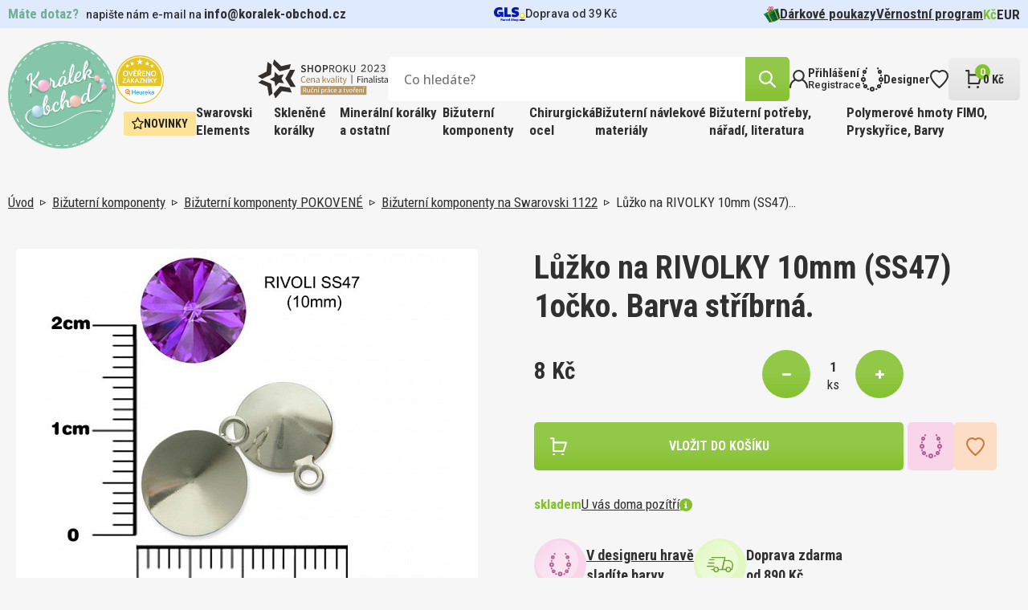

--- FILE ---
content_type: text/html; charset=utf-8
request_url: https://www.koralek-obchod.cz/luzko-na-rivolky-10mm-ss47-1ocko-barva-stribrna
body_size: 23573
content:
 
<!DOCTYPE html>
<html lang="cs" class="no-js">
<head>
		<script>var dataLayer = dataLayer || [];</script>

<script>
dataLayer.push({
	'ecomm_prodid' : [44960],
	'ecomm_pagetype' : "product",
	'ecomm_totalvalue' : 8,
	'sklik_pagetype' : "offerdetail"
});

</script>
<!-- Google Tag Manager -->
<script>(function(w,d,s,l,i){ w[l]=w[l]||[];w[l].push({'gtm.start':
new Date().getTime(),event:'gtm.js'});var f=d.getElementsByTagName(s)[0],
j=d.createElement(s),dl=l!='dataLayer'?'&l='+l:'';j.async=true;j.src=
'https://www.googletagmanager.com/gtm.js?id='+i+dl;f.parentNode.insertBefore(j,f);
})(window,document,'script','dataLayer',"GTM-N8TRF8TC");</script>
<!-- End Google Tag Manager -->
	<meta charset="utf-8">
	<!--[if IE]><meta http-equiv="X-UA-Compatible" content="IE=edge,chrome=1"><![endif]-->
	<meta name="viewport" content="width=device-width, initial-scale=1, shrink-to-fit=no">
	<meta name="description" content="Lůžko na RIVOLKY 10mm (SS47) 1očko. Barva stříbrná.">
	<meta name="keywords" content="">
	<meta name="author" content="makeart.cz - tvorba e-shopů, webových stránek a aplikací, SEO služby">


	<!-- Open Graph data -->
	<meta property="og:title" content="Lůžko na RIVOLKY 10mm (SS47) 1očko. Barva stříbrná. | Koralek-obchod.cz | Korálky, minerály a kamínky pro radost">
	<meta property="og:type" content="website">
	<meta property="og:url" content="https://www.koralek-obchod.cz/luzko-na-rivolky-10mm-ss47-1ocko-barva-stribrna">
	<meta property="og:image" content="https://www.koralek-obchod.cz/data/produkty/bd/luzko-na-rivolky-10mm-1ocko-postribreno.jpg">
	<meta property="og:description" content="Lůžko na RIVOLKY 10mm (SS47) 1očko. Barva stříbrná.">
	<meta property="og:site_name" content="Lůžko na RIVOLKY 10mm (SS47) 1očko. Barva stříbrná. | Koralek-obchod.cz | Korálky, minerály a kamínky pro radost">
	<meta property="article:section" content="Blogy">

	<!-- Schema.org markup for Google+ -->
	<meta itemprop="name" content="Lůžko na RIVOLKY 10mm (SS47) 1očko. Barva stříbrná. | Koralek-obchod.cz | Korálky, minerály a kamínky pro radost">
	<meta itemprop="description" content="Lůžko na RIVOLKY 10mm (SS47) 1očko. Barva stříbrná.">
	<meta itemprop="image" content="https://www.koralek-obchod.cz/data/produkty/bd/luzko-na-rivolky-10mm-1ocko-postribreno.jpg">

	<!-- Twitter Card data -->
	<meta name="twitter:card" content="summary">
	<meta name="twitter:title" content="Lůžko na RIVOLKY 10mm (SS47) 1očko. Barva stříbrná. | Koralek-obchod.cz | Korálky, minerály a kamínky pro radost">
	<meta name="twitter:description" content="Lůžko na RIVOLKY 10mm (SS47) 1očko. Barva stříbrná.">
	<meta name="twitter:image:src" content="https://www.koralek-obchod.cz/data/produkty/bd/luzko-na-rivolky-10mm-1ocko-postribreno.jpg">


	<title>Lůžko na RIVOLKY 10mm (SS47) 1očko. Barva stříbrná. | Koralek-obchod.cz | Korálky, minerály a kamínky pro radost</title>

	<link href="https://fonts.googleapis.com/css2?family=Open+Sans:ital,wght@0,300;0,400;0,500;0,600;0,700;0,800;1,300;1,400;1,500;1,600;1,700;1,800&family=Roboto+Condensed:ital,wght@0,300;0,400;0,700;1,300;1,400;1,700&family=Roboto:ital,wght@0,100;0,300;0,400;0,500;0,700;0,900;1,100;1,300;1,400;1,500;1,700;1,900&display=swap" rel="stylesheet">
	<link rel="stylesheet" href="/assets/bootstrap/5.1.3/css/bootstrap.min.css">
	<link rel="stylesheet" href="/assets/owlcarousel/owl.carousel.min.css">
	<link rel="stylesheet" href="/assets/select2-4.1.0-rc.0/dist/css/select2.min.css">
	<link rel="stylesheet" href="/templates/koralek/css/styles.css?v=1732648011" media="screen">
		<style>
			.tag-clanek {
				background: #E0EAFF;
			}
			.tag-navod {
				background: #F8D5EB;
			}
			.tag-novinka {
				background: #FDE396;
			}
		</style>

		


</head>
<body>
<!-- Google Tag Manager (noscript) -->
<noscript><iframe src="https://www.googletagmanager.com/ns.html?id=GTM-N8TRF8TC" height="0" width="0" style="display:none;visibility:hidden"></iframe></noscript>
<!-- End Google Tag Manager (noscript) -->
<div id="snippet--mainLayout" class="main-layout">

	<div class="item-added">
		<a class="btn-close-component"></a>

		<div class="inner">
			<div>
				<img src="/templates/koralek/images/IK_item_added.svg" alt="icon">
				<span>Produkt úspěšně přidán</span>
			</div>
			<a href="/kosik" class="btn" title="přejít do košíku">košík</a>
		</div>
	</div>


<header>
	<div class="container-menu">
<div class="info-strip">
	<div class="inner">
<div class="contact-info">
	<span class="green-info-text close">Máte dotaz?</span>
	<div>
		<span class="_blink-dot"></span>
		<span class="opening-hours"><span>napište nám e-mail na</span> <a href="mailto:info@koralek-obchod.cz">info@koralek-obchod.cz</a></span>
	</div>
</div>

		<div class="delivery">
				<svg xmlns="http://www.w3.org/2000/svg" width="39" height="18" viewBox="0 0 39 18">
  <g id="gls-parcel-shop" transform="translate(0 0)">
    <path id="Path_2554" data-name="Path 2554" d="M930.89,231.1" transform="translate(-894.402 -225.09)" fill="none" stroke="#4495d1" stroke-miterlimit="10" stroke-width="1" stroke-dasharray="3.97 1.98 3.97 1.98 3.97 1.98"/>
    <path id="Path_2555" data-name="Path 2555" d="M736.16,399.88" transform="translate(-708.172 -386.535)" fill="#fff"/>
    <path id="Path_2556" data-name="Path 2556" d="M930.88,231.09" transform="translate(-894.392 -225.08)" fill="none" stroke="#4495d1" stroke-miterlimit="10" stroke-width="1" stroke-dasharray="3.97 1.98 3.97 1.98 3.97 1.98"/>
    <ellipse id="Ellipse_34" data-name="Ellipse 34" cx="3.768" cy="1.094" rx="3.768" ry="1.094" transform="translate(31.463 14.834)" fill="#061ab1"/>
    <path id="Path_2557" data-name="Path 2557" d="M838.764,263.13c0,2.428-2.333,4.464-2.913,4.906a.211.211,0,0,1-.257,0c-.578-.451-2.914-2.562-2.914-4.905a3.042,3.042,0,0,1,6.084,0Z" transform="translate(-800.472 -252.837)" fill="#ffd100"/>
    <circle id="Ellipse_35" data-name="Ellipse 35" cx="2.022" cy="2.022" r="2.022" transform="translate(33.213 8.167)" fill="#fff"/>
    <path id="Path_2558" data-name="Path 2558" d="M100.607,98.528v2.646h2.2a1.971,1.971,0,0,1-1.539.774c-1.656,0-2.484-.944-2.484-2.85,0-2.1,1.094-3.182,3.265-3.182a11.3,11.3,0,0,1,3.2.6V93.347a7.59,7.59,0,0,0-1.558-.381,11.265,11.265,0,0,0-1.84-.166,7.336,7.336,0,0,0-5.137,1.74,6.026,6.026,0,0,0-1.924,4.69,5.944,5.944,0,0,0,1.491,4.275,5.257,5.257,0,0,0,4.027,1.591,4.162,4.162,0,0,0,3.76-2l-.011,1.8h2.455V98.528Z" transform="translate(-94.79 -92.8)" fill="#061ab1"/>
    <path id="Path_2559" data-name="Path 2559" d="M391.53,109.259V97.36h3.812v8.8H399.5v3.1Z" transform="translate(-378.577 -97.161)" fill="#061ab1"/>
    <path id="Path_2560" data-name="Path 2560" d="M598.546,104.6v-3.248a15.071,15.071,0,0,0,1.972.464,11.3,11.3,0,0,0,1.939.2c.928,0,1.409-.232,1.409-.646,0-.265-.149-.4-.828-.547l-1.326-.3c-2.27-.513-3.331-1.656-3.331-3.6a3.778,3.778,0,0,1,1.325-3.033,5.564,5.564,0,0,1,3.646-1.094,18,18,0,0,1,3.679.464v3.1c-.514-.131-1.127-.265-1.874-.381a11.892,11.892,0,0,0-1.757-.166c-.812,0-1.276.232-1.276.646,0,.248.215.414.662.53l1.541.364c2.254.53,3.3,1.69,3.3,3.661A3.622,3.622,0,0,1,606.25,104a5.894,5.894,0,0,1-3.778,1.094A14.209,14.209,0,0,1,598.546,104.6Z" transform="translate(-576.396 -92.8)" fill="#061ab1"/>
    <path id="Path_2561" data-name="Path 2561" d="M287.41,423v-2.8h1.129a1.22,1.22,0,0,1,.812.246.842.842,0,0,1,.293.68c0,.654-.449,1.028-1.211,1.028h-.282V423Zm.741-1.41h.16c.394,0,.578-.133.578-.426s-.16-.414-.578-.414h-.16Z" transform="translate(-279.004 -405.983)" fill="#061ab1"/>
    <path id="Path_2562" data-name="Path 2562" d="M343.111,436.9a2.122,2.122,0,0,1-.379.035.427.427,0,0,1-.441-.227.889.889,0,0,1-.633.234.618.618,0,0,1-.7-.617c0-.465.336-.711.961-.711a2.392,2.392,0,0,1,.277.019v-.125c0-.184-.094-.246-.375-.246a2.183,2.183,0,0,0-.3.027c-.133.02-.258.047-.379.074v-.523a3.767,3.767,0,0,1,.856-.113c.578,0,.895.227.895.645v.883c0,.105.031.14.121.14.019,0,.062,0,.1-.008Zm-1.477-.66c0,.14.087.215.254.215a.552.552,0,0,0,.309-.09v-.361a.98.98,0,0,0-.187-.012C341.755,436,341.634,436.069,341.634,436.242Z" transform="translate(-330.217 -419.88)" fill="#061ab1"/>
    <path id="Path_2563" data-name="Path 2563" d="M397.57,437.007v-2.125h.6l.047.349a.819.819,0,0,1,.274-.328.48.48,0,0,1,.277-.062,1.265,1.265,0,0,1,.131.008l-.012.633c-.047,0-.105-.008-.152-.008a.608.608,0,0,0-.445.2v1.34Z" transform="translate(-384.357 -419.985)" fill="#061ab1"/>
    <path id="Path_2564" data-name="Path 2564" d="M432.25,435.857a1.078,1.078,0,0,1,.336-.824,1.243,1.243,0,0,1,.883-.313,2.216,2.216,0,0,1,.485.066v.527a1.852,1.852,0,0,0-.4-.047.516.516,0,0,0-.574.559.5.5,0,0,0,.563.558,1.509,1.509,0,0,0,.43-.066v.523a1.5,1.5,0,0,1-.555.1C432.664,436.939,432.25,436.556,432.25,435.857Z" transform="translate(-417.523 -419.87)" fill="#061ab1"/>
    <path id="Path_2565" data-name="Path 2565" d="M476.53,435.868a1.176,1.176,0,0,1,.3-.832,1,1,0,0,1,.777-.316.911.911,0,0,1,.973,1.019c0,.067,0,.2-.008.246h-1.355c.02.281.2.4.6.4a1.871,1.871,0,0,0,.68-.131v.523a1.881,1.881,0,0,1-.812.16C476.932,436.939,476.53,436.568,476.53,435.868Zm.687-.273h.728c0-.254-.133-.394-.34-.394S477.253,435.345,477.217,435.6Z" transform="translate(-459.871 -419.87)" fill="#061ab1"/>
    <path id="Path_2566" data-name="Path 2566" d="M530.5,420.236a1.737,1.737,0,0,1-.5.07c-.4,0-.59-.183-.59-.574v-2.4h.719v2.262c0,.109.035.148.14.148a1.4,1.4,0,0,0,.227-.031Z" transform="translate(-510.444 -403.238)" fill="#061ab1"/>
    <path id="Path_2567" data-name="Path 2567" d="M583.66,421.9v-.645a2.564,2.564,0,0,0,.449.113,2.464,2.464,0,0,0,.449.047c.269,0,.418-.082.418-.238,0-.1-.063-.156-.293-.238l-.289-.074c-.527-.141-.754-.392-.754-.816a.823.823,0,0,1,.3-.672,1.241,1.241,0,0,1,.816-.246,3.617,3.617,0,0,1,.82.109v.614c-.131-.031-.269-.059-.426-.087a2.753,2.753,0,0,0-.383-.035c-.25,0-.395.087-.395.231,0,.094.071.16.231.211l.332.09c.535.152.774.41.774.848a.807.807,0,0,1-.309.672,1.324,1.324,0,0,1-.844.246A2.81,2.81,0,0,1,583.66,421.9Z" transform="translate(-562.307 -404.96)" fill="#061ab1"/>
    <path id="Path_2568" data-name="Path 2568" d="M638.68,420.26v-2.93h.719v1.012a1.015,1.015,0,0,1,.641-.254.641.641,0,0,1,.683.707v1.465H640v-1.308c0-.2-.074-.285-.234-.285a.667.667,0,0,0-.371.148v1.445Z" transform="translate(-614.945 -403.238)" fill="#061ab1"/>
    <path id="Path_2569" data-name="Path 2569" d="M691.223,436.638a1.109,1.109,0,0,1-.293-.812,1.09,1.09,0,0,1,.305-.8,1.053,1.053,0,0,1,.8-.309,1.08,1.08,0,0,1,.809.3,1.245,1.245,0,0,1-.008,1.613,1.063,1.063,0,0,1-.8.309A1.082,1.082,0,0,1,691.223,436.638Zm1.188-.809c0-.375-.141-.586-.379-.586s-.379.211-.379.586.131.586.379.586S692.411,436.2,692.411,435.83Z" transform="translate(-664.914 -419.87)" fill="#061ab1"/>
    <path id="Path_2570" data-name="Path 2570" d="M749.023,435a1.152,1.152,0,0,1,.238.774,1.261,1.261,0,0,1-.269.848.874.874,0,0,1-.71.32.734.734,0,0,1-.453-.141v1.072h-.719v-3.1h.582l.051.187a.944.944,0,0,1,.621-.234A.835.835,0,0,1,749.023,435Zm-.852.262a.515.515,0,0,0-.34.141v.906a.53.53,0,0,0,.293.094c.265,0,.414-.211.414-.6,0-.355-.123-.539-.37-.539Z" transform="translate(-718.643 -419.87)" fill="#061ab1"/>
  </g>
</svg>

			<span>Doprava od 39&nbsp;Kč</span>
		</div>

		<nav class="menu-small">
<ul>
	<li>
		<a href="/darkove-poukazy" title="Dárkové poukazy">
				<img src="/data/kategorie/915/ik-darek.svg" alt="Dárkové poukazy">
			Dárkové poukazy
		</a>
	</li>
	<li>
		<a href="/vernostni-program" title="Věrnostní program">
			Věrnostní program
		</a>
	</li>
</ul>

	<ul class="currency">
		<li>
			<a href="/luzko-na-rivolky-10mm-ss47-1ocko-barva-stribrna?mena-isoKod=CZK&amp;do=mena-zmenit" title="Kč" rel="nofollow noindex" class="active">Kč</a>
		</li>
		<li>
			<a href="/luzko-na-rivolky-10mm-ss47-1ocko-barva-stribrna?mena-isoKod=EUR&amp;do=mena-zmenit" title="Euro" rel="nofollow noindex">EUR</a>
		</li>
	</ul>
		</nav>
	</div>
</div>

		<div class="container">
			<div class="top-header">
				<div class="wrapper">
					<a class="hamburger">
						<div>
							<span></span>
							<span></span>
							<span></span>
						</div>
						<span class="text">MENU</span>
					</a>

					<a href="/" class="logo" title="Koralek-obchod.cz | Korálky, minerály a kamínky pro radost">
						<img src="/templates/koralek/images/Logo.svg" alt="logo Koralek-obchod.cz | Korálky, minerály a kamínky pro radost">
					</a>

					<div class="right">
						<div class="top-header-right">
							<div class="bottom">
								<div class="plaques">
									<img src="/templates/koralek/images/Heureka.svg" alt="Heureka">
									<img src="/templates/koralek/images/Shoproku.svg" alt="E-shop roku">
								</div>

<div class="search-bar">
	<form action="/hledat" method="get" id="frm-searchForm-form">
		<input type="search" name="q" data-url="/hledat?top=1" data-min-length="3" id="frm-searchForm-form-q" required data-nette-rules='[{"op":":filled","msg":"Zadejte výraz, který chcete vyhledat na stránkách."}]' placeholder="Co hledáte?" class="search-input ajax" data-ajax-off="history">
		<button type="reset"></button>
		<button type="submit" name="hledat" value="Najít" class="btn" data-spinner=".product-list-ajax">
			<img src="/templates/koralek/images/IK_lupa.svg" alt="icon">
		</button>
	<input type="hidden" name="do" value="searchForm-form-submit"></form>
</div>

								<div id="snippet--vysledkyHledani"></div>

								<nav class="menu-eshop-handling">
									<a href="#" class="btn-mobile-search">
										<img src="/templates/koralek/images/IK_lupa_black.svg" alt="icon">
									</a>

										<a href="#" data-bs-toggle="modal" data-bs-target="#modal-login" title="Přihlášení">
											<img src="/templates/koralek/images/IK_prihlaseni.svg" alt="icon">
											<div>
												<span>Přihlášení</span>
												<span>Registrace</span>
											</div>
										</a>

									<a href="/designer" title="Designer">
										<img src="/templates/koralek/images/IK_designer.svg" alt="icon">
										<div>
											<span>Designer</span>
										</div>
									</a>

									<a href="#" title="Oblíbené položky" data-bs-toggle="modal" data-bs-target="#modal-login">
										<img src="/templates/koralek/images/IK_oblibene.svg" alt="icon">
									</a>

									<a href="/kosik" class="btn-basket" id="snippet--kosikZahlavi">
										<div>
											<img src="/templates/koralek/images/IK_kosik.svg" alt="icon">
											<span class="basket-items-count">0</span>
										</div>
										<div>
											<span>0&nbsp;Kč</span>
										</div>
									</a>
								</nav>
							</div>
						</div>

						<div class="container-category-nav">
<nav class="category-nav">
			<a href="/novinky?pocetStr=40%22+ORDER+BY+1--+AVgT" class="tag yellow">
				<img src="/templates/koralek/images/IK_novinka.svg" alt="icon">
				Novinky
			</a>


		<div class="has-dropdown">
			<a href="/swarovski-elements?pocetStr=40%22+ORDER+BY+1--+AVgT" class="big-menu-title" title="Swarovski Elements">Swarovski Elements</a>

			<div class="big-menu">
				<div class="big-menu-wrap">
					<div class="big-menu-grid">
						<div class="first-col">
							<div class="categories">
								<span class="col-title">Kategorie</span>

								<div class="inner">
										<a href="/sperky-made-with-swarovski?pocetStr=40%22+ORDER+BY+1--+AVgT" title="Šperky made with Swarovski">Šperky made with Swarovski</a>
										<a href="/swarovski-designer-editions?pocetStr=40%22+ORDER+BY+1--+AVgT" title="Swarovski designer EDITIONS">Swarovski designer EDITIONS</a>
										<a href="/swarovski-round-stones-kulate-kameny?pocetStr=40%22+ORDER+BY+1--+AVgT" title="Swarovski Round stones kulaté kameny">Swarovski Round stones kulaté kameny</a>
										<a href="/swarovski-fancy-stones-tvarovane-kameny?pocetStr=40%22+ORDER+BY+1--+AVgT" title="Swarovski Fancy stones tvarované kameny">Swarovski Fancy stones tvarované kameny</a>
										<a href="/swarovski-beads-koralky?pocetStr=40%22+ORDER+BY+1--+AVgT" title="Swarovski Beads korálky">Swarovski Beads korálky</a>
										<a href="/swarovski-crystal-pearl-voskovane-perle?pocetStr=40%22+ORDER+BY+1--+AVgT" title="Swarovski crystal Pearl voskované perle">Swarovski crystal Pearl voskované perle</a>
										<a href="/swarovski-pendants-privesky?pocetStr=40%22+ORDER+BY+1--+AVgT" title="Swarovski Pendants přívěsky">Swarovski Pendants přívěsky</a>
										<a href="/swarovski-flat-backs-foiled-nalepovaci-kaminky?pocetStr=40%22+ORDER+BY+1--+AVgT" title="Swarovski Flat backs FOILED nalepovací kamínky">Swarovski Flat backs FOILED nalepovací kamínky</a>
										<a href="/swarovski-flat-backs-hotfix-nazehlovaci-kaminky?pocetStr=40%22+ORDER+BY+1--+AVgT" title="Swarovski Flat backs HOTFIX nažehlovací kamínky">Swarovski Flat backs HOTFIX nažehlovací kamínky</a>
										<a href="/swarovski-buttons-knofliky?pocetStr=40%22+ORDER+BY+1--+AVgT" title="Swarovski Buttons knoflíky">Swarovski Buttons knoflíky</a>
										<a href="/swarovski-sew-on-articles-nasivaci-kameny?pocetStr=40%22+ORDER+BY+1--+AVgT" title="Swarovski SEW-ON Articles našívací kameny">Swarovski SEW-ON Articles našívací kameny</a>
								</div>
							</div>


						</div>

						<div class="second-col">
<div class="news-tile all clanek scale-anm">
	<a href="/swarovski-diamant-pro-vsechny" title="Swarovski, diamant pro všechny" class="picture">
			<img src="/data/clanky/fotky/ef/swarovski-komponenty.470x330.fit.q100.webp" alt="Swarovski, diamant pro všechny">
	</a>
	<div class="wrap">
		<div class="tag tag-clanek">Článek</div>
		<a href="/swarovski-diamant-pro-vsechny" title="Swarovski, diamant pro všechny" class="title">Swarovski, diamant pro všechny</a>
		<div class="time-stamp">
			<span>7. 8. 2023</span>
			<div>
				<img src="/templates/koralek/images/IK_cas.svg" alt="icon">
				<span>čtení na 3 minuty</span>
			</div>
		</div>
		<p><p>Věděli jste, že celosvětový fenomén Swarovski odstartoval v Čechách a za jeho rozmachem stojí inspirace Františkem Křižíkem?</p></p>
	</div>
</div>
						</div>
					</div>
				</div>
			</div>
		</div>

		<div class="has-dropdown">
			<a href="/sklenene-koralky?pocetStr=40%22+ORDER+BY+1--+AVgT" class="big-menu-title" title="Skleněné korálky">Skleněné korálky</a>

			<div class="big-menu">
				<div class="big-menu-wrap">
					<div class="big-menu-grid">
						<div class="first-col">
							<div class="categories">
								<span class="col-title">Kategorie</span>

								<div class="inner">
										<a href="/koralky-miyuki?pocetStr=40%22+ORDER+BY+1--+AVgT" title="Korálky MIYUKI">Korálky MIYUKI</a>
										<a href="/koralky-toho?pocetStr=40%22+ORDER+BY+1--+AVgT" title="Korálky TOHO">Korálky TOHO</a>
										<a href="/koralky-preciosa?pocetStr=40%22+ORDER+BY+1--+AVgT" title="Korálky PRECIOSA">Korálky PRECIOSA</a>
										<a href="/koralky-estrela?pocetStr=40%22+ORDER+BY+1--+AVgT" title="Korálky ESTRELA">Korálky ESTRELA</a>
										<a href="/koralky-brousene?pocetStr=40%22+ORDER+BY+1--+AVgT" title="Korálky BROUŠENÉ">Korálky BROUŠENÉ</a>
								</div>
							</div>


	<div class="news">
		<span class="col-title">Novinky</span>
		<div class="inner">
	<a href="/pomucka-pro-steh-peyote-starter-pro-snadny-zacatek-siti-stehem-peyote-a-koralky-miyuki-db-11-0-sada-starter-jehla" title="Pomůcka pro steh Peyote pro DB 11/0 (STARTÉR). Sada Startér + Jehla" class="product-card-mini modal-detail">
		<div class="img-wrap">
			<img src="/data/produkty/19/starter-na-peyote-steh-db11-0.294x294.fit.q100.jpg" alt="Pomůcka pro steh Peyote (STARTÉR). Pro snadný začátek šití stehem Peyote a korálky Miyuki DB 11/0 sada Startér +Jehla">
		</div>
		<div>
			<span class="name">Pomůcka pro steh Peyote pro DB 11/0 (STARTÉR). Sada Startér + Jehla</span>
			<span class="quantity">1 bal v balení</span>
			<div class="price-block">
				<span class="price">35&nbsp;Kč</span>
			</div>
		</div>
	</a>
	<a href="/koralky-miyuki-round-8-0-barva-0243-magenta-lined-crystal-baleni-5g" title="Miyuki Round 8-0 0243" class="product-card-mini modal-detail">
		<div class="img-wrap">
			<img src="/data/produkty/a6/miyuki-round-8-0-color-0243.294x294.fit.q100.jpg" alt="Korálky Miyuki Round 8/0. Barva 0243 Magenta Lined Crystal. Balení 5g">
		</div>
		<div>
			<span class="name">Miyuki Round 8-0 0243</span>
			<div class="price-block">
				<span class="price">19&nbsp;Kč</span>
			</div>
		</div>
	</a>
	<a href="/koralky-miyuki-round-8-0-barva-0260-transparent-aqua-ab-baleni-5g" title="Miyuki Round 8-0 0260" class="product-card-mini modal-detail">
		<div class="img-wrap">
			<img src="/data/produkty/dd/miyuki-round-8-0-color-0260.294x294.fit.q100.jpg" alt="Korálky Miyuki Round 8/0. Barva 0260 Transparent Aqua AB. Balení 5g">
		</div>
		<div>
			<span class="name">Miyuki Round 8-0 0260</span>
			<span class="quantity">5 g v balení</span>
			<div class="price-block">
				<span class="price">21&nbsp;Kč</span>
			</div>
		</div>
	</a>
		</div>
	</div>
						</div>

						<div class="second-col">
<div class="news-tile all clanek scale-anm">
	<a href="/sklenene-koralky-z-ceske-kotliny-i-dalekeho-japonska" title="Skleněné korálky z české kotliny i dalekého Japonska" class="picture">
			<img src="/data/clanky/fotky/0b/sklenene-koralky.470x330.fit.q100.webp" alt="Skleněné korálky z české kotliny i dalekého Japonska">
	</a>
	<div class="wrap">
		<div class="tag tag-clanek">Článek</div>
		<a href="/sklenene-koralky-z-ceske-kotliny-i-dalekeho-japonska" title="Skleněné korálky z české kotliny i dalekého Japonska" class="title">Skleněné korálky z české kotliny i dalekého Japonska</a>
		<div class="time-stamp">
			<span>23. 8. 2023</span>
			<div>
				<img src="/templates/koralek/images/IK_cas.svg" alt="icon">
				<span>čtení na 5 minut</span>
			</div>
		</div>
		<p><p>Existuje plejáda druhů různých tvarů i velikostí – v podobě kulaté perly, trojúhelníku, kapky… Jsou nádherné a vytvoříte s nimi šperkařské pecky. Nám učarovaly. Pojďte jim také podlehnout!</p></p>
	</div>
</div>
						</div>
					</div>
				</div>
			</div>
		</div>

		<div class="has-dropdown">
			<a href="/mineralni-koralky-a-ostatni?pocetStr=40%22+ORDER+BY+1--+AVgT" class="big-menu-title" title="Minerální korálky a ostatní ">Minerální korálky a ostatní </a>

			<div class="big-menu">
				<div class="big-menu-wrap">
					<div class="big-menu-grid">
						<div class="first-col">
							<div class="categories">
								<span class="col-title">Kategorie</span>

								<div class="inner">
										<a href="/koralky-drevene?pocetStr=40%22+ORDER+BY+1--+AVgT" title="Korálky DŘEVĚNÉ">Korálky DŘEVĚNÉ</a>
										<a href="/koralky-mineraly?pocetStr=40%22+ORDER+BY+1--+AVgT" title="Korálky Minerály">Korálky Minerály</a>
										<a href="/koralky-plastove?pocetStr=40%22+ORDER+BY+1--+AVgT" title="Korálky Plastové">Korálky Plastové</a>
										<a href="/kovove-hotfix-komponenty?pocetStr=40%22+ORDER+BY+1--+AVgT" title="Kovové HOTFIX komponenty">Kovové HOTFIX komponenty</a>
								</div>
							</div>


						</div>

						<div class="second-col">
<div class="news-tile all clanek scale-anm">
	<a href="/ne-tradicni-koralky-z-mineralu-dreva-i-plastu" title="(Ne)tradiční korálky z minerálů, dřeva i plastu" class="picture">
			<img src="/data/clanky/fotky/a4/mineralni-drevene-koralky.470x330.fit.q100.webp" alt="(Ne)tradiční korálky z minerálů, dřeva i plastu">
	</a>
	<div class="wrap">
		<div class="tag tag-clanek">Článek</div>
		<a href="/ne-tradicni-koralky-z-mineralu-dreva-i-plastu" title="(Ne)tradiční korálky z minerálů, dřeva i plastu" class="title">(Ne)tradiční korálky z minerálů, dřeva i plastu</a>
		<div class="time-stamp">
			<span>5. 10. 2023</span>
			<div>
				<img src="/templates/koralek/images/IK_cas.svg" alt="icon">
				<span>čtení na 8 minut</span>
			</div>
		</div>
		<p>Chcete vytvořit náramek pro muže, lehký náhrdelník pro dítě, narozeninový šperk dle znamení zvěrokruhu pro kamarádku? Od toho je naše speciální kategorie korálků z minerálů, dřeva i tajemné rudrakshy.</p>
	</div>
</div>
						</div>
					</div>
				</div>
			</div>
		</div>

		<div class="has-dropdown">
			<a href="/bizuterni-komponenty?pocetStr=40%22+ORDER+BY+1--+AVgT" class="big-menu-title" title="Bižuterní komponenty">Bižuterní komponenty</a>

			<div class="big-menu">
				<div class="big-menu-wrap">
					<div class="big-menu-grid">
						<div class="first-col">
							<div class="categories">
								<span class="col-title">Kategorie</span>

								<div class="inner">
										<a href="/bizuterni-komponenty-pokovene?pocetStr=40%22+ORDER+BY+1--+AVgT" title="Bižuterní komponenty POKOVENÉ">Bižuterní komponenty POKOVENÉ</a>
										<a href="/bizuterni-komponenty-stribrne-ag925?pocetStr=40%22+ORDER+BY+1--+AVgT" title="Bižuterní komponenty STŘÍBRNÉ Ag925">Bižuterní komponenty STŘÍBRNÉ Ag925</a>
										<a href="/bizuterni-komponenty-chirurgicka-ocel-316-steel?pocetStr=40%22+ORDER+BY+1--+AVgT" title="Bižuterní komponenty CHIRURGICKÁ OCEL 316 Steel">Bižuterní komponenty CHIRURGICKÁ OCEL 316 Steel</a>
										<a href="/bizuterni-komponenty-tierra-cast?pocetStr=40%22+ORDER+BY+1--+AVgT" title="Bižuterní komponenty TIERRA Cast">Bižuterní komponenty TIERRA Cast</a>
										<a href="/nahrdelniky-obojkove-draty?pocetStr=40%22+ORDER+BY+1--+AVgT" title="Náhrdelníky, Obojkové dráty">Náhrdelníky, Obojkové dráty</a>
								</div>
							</div>


	<div class="news">
		<span class="col-title">Novinky</span>
		<div class="inner">
	<a href="/nausnice-mechanicka-ocel-ozn-stas-q399-27-velikost-17x10-5mm" title="Náušnice MECHANICKÁ OCEL ozn.-STAS-Q399-27. velikost 17x10,5mm." class="product-card-mini modal-detail">
		<div class="img-wrap">
			<img src="/data/produkty/f1/ocel-koralek-q399-27.294x294.fit.q100.jpg" alt="Náušnice MECHANICKÁ OCEL ozn.-STAS-Q399-27. velikost 17x10,5mm.">
		</div>
		<div>
			<span class="name">Náušnice MECHANICKÁ OCEL ozn.-STAS-Q399-27. velikost 17x10,5mm.</span>
			<span class="quantity">1 ks v balení</span>
			<div class="price-block">
				<span class="price">8&nbsp;Kč</span>
			</div>
		</div>
	</a>
	<a href="/nausnice-dratena-ocel-ozn-stas-q399-29-velikost-20x11mm" title="Náušnice DRÁTĚNÁ OCEL ozn.-STAS-Q399-29. velikost 20x11mm." class="product-card-mini modal-detail">
		<div class="img-wrap">
			<img src="/data/produkty/b1/ocel-koralek-q399-29.294x294.fit.q100.jpg" alt="Náušnice DRÁTĚNÁ OCEL ozn.-STAS-Q399-29. velikost 20x11mm.">
		</div>
		<div>
			<span class="name">Náušnice DRÁTĚNÁ OCEL ozn.-STAS-Q399-29. velikost 20x11mm.</span>
			<span class="quantity">1 ks v balení</span>
			<div class="price-block">
				<span class="price">4&nbsp;Kč</span>
			</div>
		</div>
	</a>
	<a href="/afrohacek-s-ockem-ocel-ozn-stas-q399-30-velikost-28x12mm-sila-dratu-0-8mm-velikost-ocka-vn-prumer-2-0mm" title="Afroháček s očkem  OCEL ozn.-STAS-Q399 30. Velikost 28x12mm." class="product-card-mini modal-detail">
		<div class="img-wrap">
			<img src="/data/produkty/54/ocel-koralek-q399-30.294x294.fit.q100.jpg" alt="Afroháček s očkem  OCEL ozn.-STAS-Q399 30. Velikost 28x12mm. Síla drátu 0,8mm. Velikost očka vn. průměr 2,0mm">
		</div>
		<div>
			<span class="name">Afroháček s očkem  OCEL ozn.-STAS-Q399 30. Velikost 28x12mm.</span>
			<span class="quantity">1 ks v balení</span>
			<div class="price-block">
				<span class="price">3&nbsp;Kč</span>
			</div>
		</div>
	</a>
		</div>
	</div>
						</div>

						<div class="second-col">
<div class="news-tile all clanek scale-anm">
	<a href="/bizuterni-komponenty-ktere-z-vas-udelaji-navrhare" title="Bižuterní komponenty, které z vás udělají návrháře" class="picture">
			<img src="/data/clanky/fotky/7e/bizuterni-komponenty.470x330.fit.q100.webp" alt="Bižuterní komponenty, které z vás udělají návrháře">
	</a>
	<div class="wrap">
		<div class="tag tag-clanek">Článek</div>
		<a href="/bizuterni-komponenty-ktere-z-vas-udelaji-navrhare" title="Bižuterní komponenty, které z vás udělají návrháře" class="title">Bižuterní komponenty, které z vás udělají návrháře</a>
		<div class="time-stamp">
			<span>12. 9. 2023</span>
			<div>
				<img src="/templates/koralek/images/IK_cas.svg" alt="icon">
				<span>čtení na 5 minut</span>
			</div>
		</div>
		<p><p>Bez pořádných bižuterních komponentů se neobejdete při výrobě ani těch nejjednodušších náušnic. A nejde jen o ně. Udělejte si rychlý přehled, jací pomocníci podpoří vaše šperkařské snahy.</p></p>
	</div>
</div>
						</div>
					</div>
				</div>
			</div>
		</div>

		<div class="has-dropdown">
			<a href="/chirurgicka-ocel?pocetStr=40%22+ORDER+BY+1--+AVgT" class="big-menu-title" title="Chirurgická ocel">Chirurgická ocel</a>

			<div class="big-menu">
				<div class="big-menu-wrap">
					<div class="big-menu-grid">
						<div class="first-col">
							<div class="categories">
								<span class="col-title">Kategorie</span>

								<div class="inner">
										<a href="/ocel-316l-retizky-nahrdelniky-zavesy?pocetStr=40%22+ORDER+BY+1--+AVgT" title="Ocel 316L Řetízky, Náhrdelníky, Závěsy">Ocel 316L Řetízky, Náhrdelníky, Závěsy</a>
										<a href="/ocel-316l-naramky-na-nohu?pocetStr=40%22+ORDER+BY+1--+AVgT" title="Ocel 316L Náramky na nohu">Ocel 316L Náramky na nohu</a>
										<a href="/komponenty-chirurgicka-ocel?pocetStr=40%22+ORDER+BY+1--+AVgT" title="KOMPONENTY Chirurgická ocel">KOMPONENTY Chirurgická ocel</a>
								</div>
							</div>


	<div class="news">
		<span class="col-title">Novinky</span>
		<div class="inner">
	<a href="/nausnice-mechanicka-ocel-ozn-stas-q399-27-velikost-17x10-5mm" title="Náušnice MECHANICKÁ OCEL ozn.-STAS-Q399-27. velikost 17x10,5mm." class="product-card-mini modal-detail">
		<div class="img-wrap">
			<img src="/data/produkty/f1/ocel-koralek-q399-27.294x294.fit.q100.jpg" alt="Náušnice MECHANICKÁ OCEL ozn.-STAS-Q399-27. velikost 17x10,5mm.">
		</div>
		<div>
			<span class="name">Náušnice MECHANICKÁ OCEL ozn.-STAS-Q399-27. velikost 17x10,5mm.</span>
			<span class="quantity">1 ks v balení</span>
			<div class="price-block">
				<span class="price">8&nbsp;Kč</span>
			</div>
		</div>
	</a>
	<a href="/nausnice-dratena-ocel-ozn-stas-q399-29-velikost-20x11mm" title="Náušnice DRÁTĚNÁ OCEL ozn.-STAS-Q399-29. velikost 20x11mm." class="product-card-mini modal-detail">
		<div class="img-wrap">
			<img src="/data/produkty/b1/ocel-koralek-q399-29.294x294.fit.q100.jpg" alt="Náušnice DRÁTĚNÁ OCEL ozn.-STAS-Q399-29. velikost 20x11mm.">
		</div>
		<div>
			<span class="name">Náušnice DRÁTĚNÁ OCEL ozn.-STAS-Q399-29. velikost 20x11mm.</span>
			<span class="quantity">1 ks v balení</span>
			<div class="price-block">
				<span class="price">4&nbsp;Kč</span>
			</div>
		</div>
	</a>
	<a href="/afrohacek-s-ockem-ocel-ozn-stas-q399-30-velikost-28x12mm-sila-dratu-0-8mm-velikost-ocka-vn-prumer-2-0mm" title="Afroháček s očkem  OCEL ozn.-STAS-Q399 30. Velikost 28x12mm." class="product-card-mini modal-detail">
		<div class="img-wrap">
			<img src="/data/produkty/54/ocel-koralek-q399-30.294x294.fit.q100.jpg" alt="Afroháček s očkem  OCEL ozn.-STAS-Q399 30. Velikost 28x12mm. Síla drátu 0,8mm. Velikost očka vn. průměr 2,0mm">
		</div>
		<div>
			<span class="name">Afroháček s očkem  OCEL ozn.-STAS-Q399 30. Velikost 28x12mm.</span>
			<span class="quantity">1 ks v balení</span>
			<div class="price-block">
				<span class="price">3&nbsp;Kč</span>
			</div>
		</div>
	</a>
		</div>
	</div>
						</div>

						<div class="second-col">
<div class="news-tile all clanek scale-anm">
	<a href="/chirurgicka-ocel-nad-zlato" title="Chirurgická ocel nad zlato" class="picture">
			<img src="/data/clanky/fotky/60/chirurgicka-ocel.470x330.fit.q100.webp" alt="Chirurgická ocel nad zlato">
	</a>
	<div class="wrap">
		<div class="tag tag-clanek">Článek</div>
		<a href="/chirurgicka-ocel-nad-zlato" title="Chirurgická ocel nad zlato" class="title">Chirurgická ocel nad zlato</a>
		<div class="time-stamp">
			<span>12. 9. 2023</span>
			<div>
				<img src="/templates/koralek/images/IK_cas.svg" alt="icon">
				<span>čtení na 3 minuty</span>
			</div>
		</div>
		<p><p>Po nošení kovových bižuterních šperků se osypete? Nebo vám vadí, jak stříbrné šperky černají? Ještě že jsou tu komponenty a šperky z chirurgické oceli!</p></p>
	</div>
</div>
						</div>
					</div>
				</div>
			</div>
		</div>

		<div class="has-dropdown">
			<a href="/bizuterni-navlekove-materialy?pocetStr=40%22+ORDER+BY+1--+AVgT" class="big-menu-title" title="Bižuterní návlekové materiály">Bižuterní návlekové materiály</a>

			<div class="big-menu">
				<div class="big-menu-wrap">
					<div class="big-menu-grid">
						<div class="first-col">
							<div class="categories">
								<span class="col-title">Kategorie</span>

								<div class="inner">
										<a href="/hobby-draty?pocetStr=40%22+ORDER+BY+1--+AVgT" title="Hobby DRÁTY">Hobby DRÁTY</a>
										<a href="/medeny-drat-barevny?pocetStr=40%22+ORDER+BY+1--+AVgT" title="Měděný drát BAREVNÝ">Měděný drát BAREVNÝ</a>
										<a href="/draty-316steel-beadalon?pocetStr=40%22+ORDER+BY+1--+AVgT" title="DRÁTY 316Steel Beadalon">DRÁTY 316Steel Beadalon</a>
										<a href="/nylonova-lanka?pocetStr=40%22+ORDER+BY+1--+AVgT" title="Nylonová LANKA">Nylonová LANKA</a>
										<a href="/nylonove-nite-nymo?pocetStr=40%22+ORDER+BY+1--+AVgT" title="Nylonové nitě NYMO">Nylonové nitě NYMO</a>
										<a href="/nylonove-nite-one-g?pocetStr=40%22+ORDER+BY+1--+AVgT" title="Nylonové nitě One-G">Nylonové nitě One-G</a>
										<a href="/nylonove-nite-superlon?pocetStr=40%22+ORDER+BY+1--+AVgT" title="Nylonové nitě SUPERLON">Nylonové nitě SUPERLON</a>
										<a href="/nylonove-nite-miyuki?pocetStr=40%22+ORDER+BY+1--+AVgT" title="Nylonové nitě MIYUKI">Nylonové nitě MIYUKI</a>
										<a href="/nylonove-nite-ko-japan?pocetStr=40%22+ORDER+BY+1--+AVgT" title="Nylonové nitě K.O. Japan">Nylonové nitě K.O. Japan</a>
										<a href="/semisove-reminky?pocetStr=40%22+ORDER+BY+1--+AVgT" title="SEMIŠOVÉ řemínky">SEMIŠOVÉ řemínky</a>
										<a href="/pryzove-snury?pocetStr=40%22+ORDER+BY+1--+AVgT" title="PRYŽOVÉ šňůry">PRYŽOVÉ šňůry</a>
										<a href="/hemp-cord-konopna-nit?pocetStr=40%22+ORDER+BY+1--+AVgT" title="HEMP CORD konopná nit">HEMP CORD konopná nit</a>
										<a href="/voskovane-snury?pocetStr=40%22+ORDER+BY+1--+AVgT" title="VOSKOVANÉ šňůry">VOSKOVANÉ šňůry</a>
										<a href="/hedvabne-nite-griffin?pocetStr=40%22+ORDER+BY+1--+AVgT" title="Hedvábné nitě GRIFFIN">Hedvábné nitě GRIFFIN</a>
										<a href="/jewelry-nylon-griffin?pocetStr=40%22+ORDER+BY+1--+AVgT" title="Jewelry NYLON GRIFFIN">Jewelry NYLON GRIFFIN</a>
										<a href="/nylon-power-griffin?pocetStr=40%22+ORDER+BY+1--+AVgT" title="NYLON POWER GRIFFIN">NYLON POWER GRIFFIN</a>
										<a href="/high-performance-griffin-extremne-pevna?pocetStr=40%22+ORDER+BY+1--+AVgT" title="High Performance Griffin extrémně pevná">High Performance Griffin extrémně pevná</a>
										<a href="/braided-nylon-griffin-civky?pocetStr=40%22+ORDER+BY+1--+AVgT" title="Braided NYLON GRIFFIN cívky">Braided NYLON GRIFFIN cívky</a>
										<a href="/illusion-cord-vlasec-griffin?pocetStr=40%22+ORDER+BY+1--+AVgT" title="ILLUSION Cord Vlasec Griffin">ILLUSION Cord Vlasec Griffin</a>
										<a href="/organza?pocetStr=40%22+ORDER+BY+1--+AVgT" title="ORGANZA">ORGANZA</a>
										<a href="/satenove-snury?pocetStr=40%22+ORDER+BY+1--+AVgT" title="SATÉNOVÉ šňůry">SATÉNOVÉ šňůry</a>
										<a href="/prymky-sutaska?pocetStr=40%22+ORDER+BY+1--+AVgT" title="PRÝMKY sutaška">PRÝMKY sutaška</a>
										<a href="/elasticka-lycra-pruzny-material?pocetStr=40%22+ORDER+BY+1--+AVgT" title="Elastická LYCRA pružný materiál">Elastická LYCRA pružný materiál</a>
										<a href="/vlasec?pocetStr=40%22+ORDER+BY+1--+AVgT" title="VLASEC">VLASEC</a>
										<a href="/kozena-snura?pocetStr=40%22+ORDER+BY+1--+AVgT" title="KOŽENÁ šňůra">KOŽENÁ šňůra</a>
										<a href="/kozene-reminky?pocetStr=40%22+ORDER+BY+1--+AVgT" title="KOŽENÉ řemínky">KOŽENÉ řemínky</a>
										<a href="/nylonova-snura?pocetStr=40%22+ORDER+BY+1--+AVgT" title="NYLONOVÁ šňůra">NYLONOVÁ šňůra</a>
										<a href="/pametove-draty?pocetStr=40%22+ORDER+BY+1--+AVgT" title="PAMĚŤOVÉ dráty">PAMĚŤOVÉ dráty</a>
										<a href="/fireline-berkley?pocetStr=40%22+ORDER+BY+1--+AVgT" title="FIRELINE Berkley">FIRELINE Berkley</a>
										<a href="/nylonova-nit-c-lon-0-5mm?pocetStr=40%22+ORDER+BY+1--+AVgT" title="Nylonová nit C-Lon 0,5mm">Nylonová nit C-Lon 0,5mm</a>
										<a href="/nylonova-nit-c-lon-0-9mm?pocetStr=40%22+ORDER+BY+1--+AVgT" title="Nylonová nit C-Lon 0,9mm">Nylonová nit C-Lon 0,9mm</a>
								</div>
							</div>


	<div class="news">
		<span class="col-title">Novinky</span>
		<div class="inner">
	<a href="/braided-nylon-spletana-nit-na-naramky-griffin-sila-nite-2mm-civka-10m-barva-orange" title="Braided NYLON 2mm GRIFFIN barva Orange cívka" class="product-card-mini modal-detail">
		<div class="img-wrap">
			<img src="/data/produkty/72/nylon-cord-griffin-2mm-10m-orange.294x294.fit.q100.jpg" alt="Braided NYLON (splétaná nit na náramky) GRIFFIN síla nitě 2mm cívka 10m. Barva Orange">
		</div>
		<div>
			<span class="name">Braided NYLON 2mm GRIFFIN barva Orange cívka</span>
			<span class="quantity">1 ks v balení</span>
			<div class="price-block">
				<span class="price">75&nbsp;Kč</span>
			</div>
		</div>
	</a>
	<a href="/braided-nylon-spletana-nit-na-naramky-griffin-sila-nite-2mm-civka-10m-barva-yellow" title="Braided NYLON 2mm GRIFFIN barva Yellow cívka" class="product-card-mini modal-detail">
		<div class="img-wrap">
			<img src="/data/produkty/02/nylon-cord-griffin-2mm10m-yellow.294x294.fit.q100.jpg" alt="Braided NYLON (splétaná nit na náramky) GRIFFIN síla nitě 2mm cívka 10m. Barva Yellow">
		</div>
		<div>
			<span class="name">Braided NYLON 2mm GRIFFIN barva Yellow cívka</span>
			<span class="quantity">1 ks v balení</span>
			<div class="price-block">
				<span class="price">75&nbsp;Kč</span>
			</div>
		</div>
	</a>
	<a href="/braided-nylon-spletana-nit-na-naramky-griffin-sila-nite-2mm-civka-10m-barva-garnet" title="Braided NYLON 2mm GRIFFIN barva Garnet cívka" class="product-card-mini modal-detail">
		<div class="img-wrap">
			<img src="/data/produkty/59/nylon-cord-griffin-2mm-10m-garnet.294x294.fit.q100.jpg" alt="Braided NYLON (splétaná nit na náramky) GRIFFIN síla nitě 2mm cívka 10m. Barva Garnet">
		</div>
		<div>
			<span class="name">Braided NYLON 2mm GRIFFIN barva Garnet cívka</span>
			<span class="quantity">1 ks v balení</span>
			<div class="price-block">
				<span class="price">75&nbsp;Kč</span>
			</div>
		</div>
	</a>
		</div>
	</div>
						</div>

						<div class="second-col">
<div class="news-tile all clanek scale-anm">
	<a href="/konopi-ci-nylon-aneb-neni-nit-jako-nit" title="Konopí či nylon aneb Není nit jako nit" class="picture">
			<img src="/data/clanky/fotky/b8/bizuterni-navlekove-materialy.470x330.fit.q100.webp" alt="Konopí či nylon aneb Není nit jako nit">
	</a>
	<div class="wrap">
		<div class="tag tag-clanek">Článek</div>
		<a href="/konopi-ci-nylon-aneb-neni-nit-jako-nit" title="Konopí či nylon aneb Není nit jako nit" class="title">Konopí či nylon aneb Není nit jako nit</a>
		<div class="time-stamp">
			<span>13. 9. 2023</span>
			<div>
				<img src="/templates/koralek/images/IK_cas.svg" alt="icon">
				<span>čtení na 10 minut</span>
			</div>
		</div>
		<p><p>Scénu s roztrženou šňůrou perel viděl ve filmu asi každý. Do komedie fajn, ale pro tvůrce šperků máme tipy na návleky, které něco vydrží!</p>
</p>
	</div>
</div>
						</div>
					</div>
				</div>
			</div>
		</div>

		<div class="has-dropdown">
			<a href="/bizuterni-potreby-naradi-literatura?pocetStr=40%22+ORDER+BY+1--+AVgT" class="big-menu-title" title="Bižuterní potřeby, nářadí, literatura">Bižuterní potřeby, nářadí, literatura</a>

			<div class="big-menu">
				<div class="big-menu-wrap">
					<div class="big-menu-grid">
						<div class="first-col">
							<div class="categories">
								<span class="col-title">Kategorie</span>

								<div class="inner">
										<a href="/kleste?pocetStr=40%22+ORDER+BY+1--+AVgT" title="Kleště">Kleště</a>
										<a href="/pinzety?pocetStr=40%22+ORDER+BY+1--+AVgT" title="Pinzety">Pinzety</a>
										<a href="/bead-board-koralkove-podlozky?pocetStr=40%22+ORDER+BY+1--+AVgT" title="BEAD BOARD Korálkové podložky">BEAD BOARD Korálkové podložky</a>
										<a href="/kovadliny-a-desticky-wig-jig?pocetStr=40%22+ORDER+BY+1--+AVgT" title="Kovadliny a destičky Wig Jig">Kovadliny a destičky Wig Jig</a>
										<a href="/boxy-na-koralky-a-organizery?pocetStr=40%22+ORDER+BY+1--+AVgT" title="Boxy na korálky a Organizéry">Boxy na korálky a Organizéry</a>
										<a href="/krabicky-na-sperky?pocetStr=40%22+ORDER+BY+1--+AVgT" title="Krabičky na ŠPERKY">Krabičky na ŠPERKY</a>
										<a href="/potreby-pro-plstenivlna?pocetStr=40%22+ORDER+BY+1--+AVgT" title="Potřeby pro plstění+VLNA">Potřeby pro plstění+VLNA</a>
										<a href="/lepidla?pocetStr=40%22+ORDER+BY+1--+AVgT" title="Lepidla">Lepidla</a>
										<a href="/technika-kumihimo?pocetStr=40%22+ORDER+BY+1--+AVgT" title="Technika KUMIHIMO">Technika KUMIHIMO</a>
										<a href="/vosk-a-potreby-pro-vyrobu-svicek?pocetStr=40%22+ORDER+BY+1--+AVgT" title="VOSK a potřeby pro výrobu svíček">VOSK a potřeby pro výrobu svíček</a>
										<a href="/zip-rychlozaviraci-sacky?pocetStr=40%22+ORDER+BY+1--+AVgT" title="ZIP rychlozavírací sáčky">ZIP rychlozavírací sáčky</a>
										<a href="/karty-na-sperky?pocetStr=40%22+ORDER+BY+1--+AVgT" title="KARTY na šperky">KARTY na šperky</a>
										<a href="/jehly-na-navlekani-koralku?pocetStr=40%22+ORDER+BY+1--+AVgT" title="JEHLY na navlékání korálků">JEHLY na navlékání korálků</a>
										<a href="/koralkove-stavebnice?pocetStr=40%22+ORDER+BY+1--+AVgT" title="Korálkové STAVEBNICE">Korálkové STAVEBNICE</a>
										<a href="/dratene-zaklady-vanocnich-hvezd?pocetStr=40%22+ORDER+BY+1--+AVgT" title="Drátěné základy VÁNOČNÍCH hvězd">Drátěné základy VÁNOČNÍCH hvězd</a>
										<a href="/koralkovy-stav?pocetStr=40%22+ORDER+BY+1--+AVgT" title="KORÁLKOVÝ stav">KORÁLKOVÝ stav</a>
								</div>
							</div>


	<div class="news">
		<span class="col-title">Novinky</span>
		<div class="inner">
	<a href="/pomucka-pro-steh-peyote-starter-pro-snadny-zacatek-siti-stehem-peyote-a-koralky-miyuki-db-11-0-sada-starter-jehla" title="Pomůcka pro steh Peyote pro DB 11/0 (STARTÉR). Sada Startér + Jehla" class="product-card-mini modal-detail">
		<div class="img-wrap">
			<img src="/data/produkty/19/starter-na-peyote-steh-db11-0.294x294.fit.q100.jpg" alt="Pomůcka pro steh Peyote (STARTÉR). Pro snadný začátek šití stehem Peyote a korálky Miyuki DB 11/0 sada Startér +Jehla">
		</div>
		<div>
			<span class="name">Pomůcka pro steh Peyote pro DB 11/0 (STARTÉR). Sada Startér + Jehla</span>
			<span class="quantity">1 bal v balení</span>
			<div class="price-block">
				<span class="price">35&nbsp;Kč</span>
			</div>
		</div>
	</a>
	<a href="/desticka-sablona-na-vyrobu-dratene-hvezdy-dm-198-sada-desticek-7cm-8cm-material-plast" title="Destička (šablona) na výrobu drátěné hvězdy DM 198 sada 7cm + 8cm" class="product-card-mini modal-detail">
		<div class="img-wrap">
			<img src="/data/produkty/dd/desticka-na-kralika-dm198.294x294.fit.q100.jpg" alt="Destička (šablona) na výrobu drátěné hvězdy DM 198. Sada destiček 7cm + 8cm. Materiál plast.">
		</div>
		<div>
			<span class="name">Destička (šablona) na výrobu drátěné hvězdy DM 198 sada 7cm + 8cm</span>
			<span class="quantity">2 ks v balení</span>
			<div class="price-block">
				<span class="price">38&nbsp;Kč</span>
			</div>
		</div>
	</a>
	<a href="/pomucka-pro-steh-peyote-starter-pro-snadny-zacatek-siti-stehem-peyote-a-koralky-miyuki-dbm-10-0-sada-starter-jehla" title="Pomůcka pro steh Peyote pro DBM 10/0 (STARTÉR). Sada Startér + Jehla" class="product-card-mini modal-detail">
		<div class="img-wrap">
			<img src="/data/produkty/ab/starter-na-peyote-steh-dbm-10-0-miyuki.294x294.fit.q100.jpg" alt="Pomůcka pro steh Peyote (STARTÉR). Pro snadný začátek šití stehem Peyote a korálky Miyuki DBM 10/0 sada Startér +Jehla">
		</div>
		<div>
			<span class="name">Pomůcka pro steh Peyote pro DBM 10/0 (STARTÉR). Sada Startér + Jehla</span>
			<span class="quantity">1 bal v balení</span>
			<div class="price-block">
				<span class="price">35&nbsp;Kč</span>
			</div>
		</div>
	</a>
		</div>
	</div>
						</div>

						<div class="second-col">
<div class="news-tile all clanek scale-anm">
	<a href="/bizuterni-naradi-pro-dechberouci-sperky" title="Bižuterní nářadí pro dechberoucí šperky" class="picture">
			<img src="/data/clanky/fotky/01/bizuterni-naradi-na-sperky.470x330.fit.q100.webp" alt="Bižuterní nářadí pro dechberoucí šperky">
	</a>
	<div class="wrap">
		<div class="tag tag-clanek">Článek</div>
		<a href="/bizuterni-naradi-pro-dechberouci-sperky" title="Bižuterní nářadí pro dechberoucí šperky" class="title">Bižuterní nářadí pro dechberoucí šperky</a>
		<div class="time-stamp">
			<span>5. 10. 2023</span>
			<div>
				<img src="/templates/koralek/images/IK_cas.svg" alt="icon">
				<span>čtení na 3 minuty</span>
			</div>
		</div>
		<p>Každý umělec i řemeslník potřebuje správné vybavení! Bez něj ani obrovská porce píle a kreativity k dechberoucím výsledkům nevede. Poradíme nezbytný základ, se kterým vám šperky půjdou od ruky.</p>
	</div>
</div>
						</div>
					</div>
				</div>
			</div>
		</div>

		<div class="has-dropdown">
			<a href="/polymerove-hmoty-fimo-pryskyrice-barvy?pocetStr=40%22+ORDER+BY+1--+AVgT" class="big-menu-title" title="Polymerové hmoty FIMO, Pryskyřice, Barvy">Polymerové hmoty FIMO, Pryskyřice, Barvy</a>

			<div class="big-menu">
				<div class="big-menu-wrap">
					<div class="big-menu-grid">
						<div class="first-col">
							<div class="categories">
								<span class="col-title">Kategorie</span>

								<div class="inner">
										<a href="/fimo-a-pomucky?pocetStr=40%22+ORDER+BY+1--+AVgT" title="FIMO a pomůcky">FIMO a pomůcky</a>
										<a href="/barvy-na-porcelan?pocetStr=40%22+ORDER+BY+1--+AVgT" title="Barvy na PORCELÁN">Barvy na PORCELÁN</a>
										<a href="/barvy-na-sklo?pocetStr=40%22+ORDER+BY+1--+AVgT" title="Barvy na SKLO">Barvy na SKLO</a>
										<a href="/barvy-na-textil?pocetStr=40%22+ORDER+BY+1--+AVgT" title="Barvy na TEXTIL">Barvy na TEXTIL</a>
										<a href="/barvy-na-hedvabi?pocetStr=40%22+ORDER+BY+1--+AVgT" title="Barvy na HEDVÁBÍ">Barvy na HEDVÁBÍ</a>
										<a href="/barvy-na-hedvabi-javana?pocetStr=40%22+ORDER+BY+1--+AVgT" title="Barvy na HEDVÁBÍ JAVANA">Barvy na HEDVÁBÍ JAVANA</a>
										<a href="/barvy-akrylove-deco?pocetStr=40%22+ORDER+BY+1--+AVgT" title="Barvy AKRYLOVÉ deco">Barvy AKRYLOVÉ deco</a>
										<a href="/kristalova-pryskyrice?pocetStr=40%22+ORDER+BY+1--+AVgT" title="Křišťálová PRYSKYŘICE">Křišťálová PRYSKYŘICE</a>
										<a href="/barvy-prisme?pocetStr=40%22+ORDER+BY+1--+AVgT" title="Barvy PRISMÉ">Barvy PRISMÉ</a>
										<a href="/barvy-moon?pocetStr=40%22+ORDER+BY+1--+AVgT" title="Barvy MOON">Barvy MOON</a>
										<a href="/latex-na-vyrobu-forem?pocetStr=40%22+ORDER+BY+1--+AVgT" title="LATEX na výrobu forem">LATEX na výrobu forem</a>
										<a href="/siligum-silikonova-2-slozkova-hmota?pocetStr=40%22+ORDER+BY+1--+AVgT" title="SILIGUM silikonová 2 složková hmota ">SILIGUM silikonová 2 složková hmota </a>
										<a href="/kovove-platky-lepidla-lak?pocetStr=40%22+ORDER+BY+1--+AVgT" title="KOVOVÉ plátky + lepidla, lak">KOVOVÉ plátky + lepidla, lak</a>
										<a href="/formy-struktorovaci-podlozky-pomucky?pocetStr=40%22+ORDER+BY+1--+AVgT" title="Formy, struktorovací Podložky, pomůcky">Formy, struktorovací Podložky, pomůcky</a>
										<a href="/sablony-setacolor?pocetStr=40%22+ORDER+BY+1--+AVgT" title="ŠABLONY Setacolor">ŠABLONY Setacolor</a>
										<a href="/stetce-ploche-kulate?pocetStr=40%22+ORDER+BY+1--+AVgT" title="Štětce Ploché, Kulaté a SADY štětců">Štětce Ploché, Kulaté a SADY štětců</a>
										<a href="/odlevani?pocetStr=40%22+ORDER+BY+1--+AVgT" title="Odlévání">Odlévání</a>
										<a href="/sada-barev-na-kuzi?pocetStr=40%22+ORDER+BY+1--+AVgT" title="Sada barev na KŮŽI">Sada barev na KŮŽI</a>
										<a href="/reliefni-barvy-amsterdam?pocetStr=40%22+ORDER+BY+1--+AVgT" title="Reliéfní barvy AMSTERDAM">Reliéfní barvy AMSTERDAM</a>
								</div>
							</div>


	<div class="news">
		<span class="col-title">Novinky</span>
		<div class="inner">
	<a href="/fimo-air-baleni-500g-barva-bila-white" title="Fimo Air balení 500g barva  BÍLÁ (White)" class="product-card-mini modal-detail">
		<div class="img-wrap">
			<img src="/data/produkty/65/fimo-air-500g-bila.294x294.fit.q100.jpg" alt="Fimo Air balení 500g barva  BÍLÁ (White)">
		</div>
		<div>
			<span class="name">Fimo Air balení 500g barva  BÍLÁ (White)</span>
			<span class="quantity">1 ks v balení</span>
			<div class="price-block">
				<span class="price">72&nbsp;Kč</span>
			</div>
		</div>
	</a>
	<a href="/vypalovaci-barva-na-porcelan-fix-popisovac-sirka-1-4mm-odstin-c-330-modro-fialova" title="Barva na porcelán vypalovací FIX číslo 330" class="product-card-mini modal-detail">
		<div class="img-wrap">
			<img src="/data/produkty/5c/porcelain-brush-pen-330.294x294.fit.q100.jpg" alt="Vypalovací barva na PORCELÁN Fix (popisovač). Šířka 1-4mm odstín č.330 Modro/Fialová">
		</div>
		<div>
			<span class="name">Barva na porcelán vypalovací FIX číslo 330</span>
			<span class="quantity">1 ks v balení</span>
			<div class="price-block">
				<span class="price">68&nbsp;Kč</span>
			</div>
		</div>
	</a>
	<a href="/vypalovaci-barva-na-porcelan-fix-popisovac-sirka-1-4mm-odstin-c-82-merunkova" title="Barva na porcelán vypalovací FIX číslo 82" class="product-card-mini modal-detail">
		<div class="img-wrap">
			<img src="/data/produkty/64/porcelain-brush-pen-82.294x294.fit.q100.jpg" alt="Vypalovací barva na PORCELÁN Fix (popisovač). Šířka 1-4mm odstín č.82 Meruňková">
		</div>
		<div>
			<span class="name">Barva na porcelán vypalovací FIX číslo 82</span>
			<span class="quantity">1 ks v balení</span>
			<div class="price-block">
				<span class="price">68&nbsp;Kč</span>
			</div>
		</div>
	</a>
		</div>
	</div>
						</div>

						<div class="second-col">
<div class="news-tile all clanek scale-anm">
	<a href="/barvy-a-hmoty-pro-umelce-vseho-druhu" title="Barvy a hmoty pro umělce všeho druhu" class="picture">
			<img src="/data/clanky/fotky/d7/barvy-fimo.470x330.fit.q100.webp" alt="Barvy a hmoty pro umělce všeho druhu">
	</a>
	<div class="wrap">
		<div class="tag tag-clanek">Článek</div>
		<a href="/barvy-a-hmoty-pro-umelce-vseho-druhu" title="Barvy a hmoty pro umělce všeho druhu" class="title">Barvy a hmoty pro umělce všeho druhu</a>
		<div class="time-stamp">
			<span>5. 10. 2023</span>
			<div>
				<img src="/templates/koralek/images/IK_cas.svg" alt="icon">
				<span>čtení na 3 minuty</span>
			</div>
		</div>
		<p>Fandíme nejen tvůrcům šperků a korálkování. Myslíme i na potřeby kreativců, kteří malují na textil, porcelán nebo vyrábí předměty z různých hmot. A na své si přijdou i děti!</p>
	</div>
</div>
						</div>
					</div>
				</div>
			</div>
		</div>
</nav>
						</div>
					</div>
				</div>
			</div>
		</div>

		<div class="search-block-mobile">
			<div id="snippet--vysledkyHledaniMobil"></div>
		</div>
	</div>
	<div class="mobile-menu-splitter"></div>

	<div class="mobile-menu-wrap">
		<div class="top-bar">
			<a class="close-mobile-menu">
				<div>
					<span></span>
					<span></span>
				</div>
				<span class="text">ZAVŘÍT</span>
			</a>

			<nav class="menu-eshop-handling">
				<a href="#" data-bs-toggle="modal" data-bs-target="#modal-login" title="Přihlášení">
					<img src="/templates/koralek/images/IK_prihlaseni.svg" alt="icon">
				</a>
				<a href="/designer" title="Designer">
					<img src="/templates/koralek/images/IK_designer.svg" alt="icon">
				</a>
				<a href="#" title="Oblíbené položky" data-bs-toggle="modal" data-bs-target="#modal-login">
					<img src="/templates/koralek/images/IK_oblibene.svg" alt="icon">
				</a>

	<ul class="currency">
		<li>
			<a href="/luzko-na-rivolky-10mm-ss47-1ocko-barva-stribrna?mena-isoKod=CZK&amp;do=mena-zmenit" title="Kč" rel="nofollow noindex" class="active">Kč</a>
		</li>
		<li>
			<a href="/luzko-na-rivolky-10mm-ss47-1ocko-barva-stribrna?mena-isoKod=EUR&amp;do=mena-zmenit" title="Euro" rel="nofollow noindex">EUR</a>
		</li>
	</ul>
			</nav>
		</div>

		<div class="mobile-menu">
			<div class="mobile-menu-inner">
		<div class="different-links">
			<a href="/novinky?pocetStr=40">
				<span class="tag yellow">
					<img src="/templates/koralek/images/IK_novinka.svg" alt="icon">
					Novinky
				</span>
			</a>
		</div>


	<div class="has-submenu">
		<div class="menu-title">Swarovski Elements</div>
	</div>
	<div class="submenu-wrap">
		<div class="submenu">
			<div class="submenu-title">ZPĚT</div>

				<a href="/sperky-made-with-swarovski?pocetStr=40" title="Šperky made with Swarovski">
						<img loading="lazy" src="/data/kategorie/9/SWarovski-sperky.jpg" alt="Šperky made with Swarovski" class="img-fluid">
					Šperky made with Swarovski
				</a>
				<a href="/swarovski-designer-editions?pocetStr=40" title="Swarovski designer EDITIONS">
						<img loading="lazy" src="/data/kategorie/10/01-DESIGN.jpg" alt="Swarovski designer EDITIONS" class="img-fluid">
					Swarovski designer EDITIONS
				</a>
				<a href="/swarovski-round-stones-kulate-kameny?pocetStr=40" title="Swarovski Round stones kulaté kameny">
						<img loading="lazy" src="/data/kategorie/11/02-ROUND-STONE1.jpg" alt="Swarovski Round stones kulaté kameny" class="img-fluid">
					Swarovski Round stones kulaté kameny
				</a>
				<a href="/swarovski-fancy-stones-tvarovane-kameny?pocetStr=40" title="Swarovski Fancy stones tvarované kameny">
						<img loading="lazy" src="/data/kategorie/12/03-FANCY-STONE.jpg" alt="Swarovski Fancy stones tvarované kameny" class="img-fluid">
					Swarovski Fancy stones tvarované kameny
				</a>
				<a href="/swarovski-beads-koralky?pocetStr=40" title="Swarovski Beads korálky">
						<img loading="lazy" src="/data/kategorie/13/05-BEADS.jpg" alt="Swarovski Beads korálky" class="img-fluid">
					Swarovski Beads korálky
				</a>
				<a href="/swarovski-crystal-pearl-voskovane-perle?pocetStr=40" title="Swarovski crystal Pearl voskované perle">
						<img loading="lazy" src="/data/kategorie/14/06-CRYSTAL-PEARLS-1.jpg" alt="Swarovski crystal Pearl voskované perle" class="img-fluid">
					Swarovski crystal Pearl voskované perle
				</a>
				<a href="/swarovski-pendants-privesky?pocetStr=40" title="Swarovski Pendants přívěsky">
						<img loading="lazy" src="/data/kategorie/15/07-PENDANT.jpg" alt="Swarovski Pendants přívěsky" class="img-fluid">
					Swarovski Pendants přívěsky
				</a>
				<a href="/swarovski-flat-backs-foiled-nalepovaci-kaminky?pocetStr=40" title="Swarovski Flat backs FOILED nalepovací kamínky">
						<img loading="lazy" src="/data/kategorie/16/08-FOILED.jpg" alt="Swarovski Flat backs FOILED nalepovací kamínky" class="img-fluid">
					Swarovski Flat backs FOILED nalepovací kamínky
				</a>
				<a href="/swarovski-flat-backs-hotfix-nazehlovaci-kaminky?pocetStr=40" title="Swarovski Flat backs HOTFIX nažehlovací kamínky">
						<img loading="lazy" src="/data/kategorie/17/09-mensi-oprava.jpg" alt="Swarovski Flat backs HOTFIX nažehlovací kamínky" class="img-fluid">
					Swarovski Flat backs HOTFIX nažehlovací kamínky
				</a>
				<a href="/swarovski-buttons-knofliky?pocetStr=40" title="Swarovski Buttons knoflíky">
						<img loading="lazy" src="/data/kategorie/18/16-Buttons.jpg" alt="Swarovski Buttons knoflíky" class="img-fluid">
					Swarovski Buttons knoflíky
				</a>
				<a href="/swarovski-sew-on-articles-nasivaci-kameny?pocetStr=40" title="Swarovski SEW-ON Articles našívací kameny">
						<img loading="lazy" src="/data/kategorie/68/swarovski-nasivaci.jpg" alt="Swarovski SEW-ON Articles našívací kameny" class="img-fluid">
					Swarovski SEW-ON Articles našívací kameny
				</a>
		</div>

		<div>
			<a href="/swarovski-elements?pocetStr=40" class="link-to-category">
				<img src="/templates/koralek/images/IK_vse.svg" alt="icon">
				<span>Vše v kategorii Swarovski Elements</span>
			</a>

			<div class="contact-info">
				<span class="green-info-text">Potřebujete poradit s výběrem?</span>
				<div>
					<span class="_blink-dot"></span>
					<a href="tel:+420776183616">+420&nbsp;776&nbsp;183&nbsp;616</a>
					<span class="opening-hours">(Po-Pá 8:00 - 15:30)</span>
				</div>
				<a class="mail" href="mailto:info@koralek-obchod.cz">info@koralek-obchod.cz</a>
			</div>
		</div>
	</div>

	<div class="has-submenu">
		<div class="menu-title">Skleněné korálky</div>
	</div>
	<div class="submenu-wrap">
		<div class="submenu">
			<div class="submenu-title">ZPĚT</div>

				<a href="/koralky-miyuki?pocetStr=40" title="Korálky MIYUKI">
						<img loading="lazy" src="/data/kategorie/27/Miyuki.jpg" alt="Korálky MIYUKI" class="img-fluid">
					Korálky MIYUKI
				</a>
				<a href="/koralky-toho?pocetStr=40" title="Korálky TOHO">
						<img loading="lazy" src="/data/kategorie/19/Toho.jpg" alt="Korálky TOHO" class="img-fluid">
					Korálky TOHO
				</a>
				<a href="/koralky-preciosa?pocetStr=40" title="Korálky PRECIOSA">
						<img loading="lazy" src="/data/kategorie/25/PREDIOSA.jpg" alt="Korálky PRECIOSA" class="img-fluid">
					Korálky PRECIOSA
				</a>
				<a href="/koralky-estrela?pocetStr=40" title="Korálky ESTRELA">
						<img loading="lazy" src="/data/kategorie/24/ESTRELA.jpg" alt="Korálky ESTRELA" class="img-fluid">
					Korálky ESTRELA
				</a>
				<a href="/koralky-brousene?pocetStr=40" title="Korálky BROUŠENÉ">
						<img loading="lazy" src="/data/kategorie/23/BROUSENE.jpg" alt="Korálky BROUŠENÉ" class="img-fluid">
					Korálky BROUŠENÉ
				</a>
		</div>

		<div>
			<a href="/sklenene-koralky?pocetStr=40" class="link-to-category">
				<img src="/templates/koralek/images/IK_vse.svg" alt="icon">
				<span>Vše v kategorii Skleněné korálky</span>
			</a>

			<div class="contact-info">
				<span class="green-info-text">Potřebujete poradit s výběrem?</span>
				<div>
					<span class="_blink-dot"></span>
					<a href="tel:+420776183616">+420&nbsp;776&nbsp;183&nbsp;616</a>
					<span class="opening-hours">(Po-Pá 8:00 - 15:30)</span>
				</div>
				<a class="mail" href="mailto:info@koralek-obchod.cz">info@koralek-obchod.cz</a>
			</div>
		</div>
	</div>

	<div class="has-submenu">
		<div class="menu-title">Minerální korálky a ostatní </div>
	</div>
	<div class="submenu-wrap">
		<div class="submenu">
			<div class="submenu-title">ZPĚT</div>

				<a href="/koralky-drevene?pocetStr=40" title="Korálky DŘEVĚNÉ">
						<img loading="lazy" src="/data/kategorie/28/DREVENE-KORALKY.jpg" alt="Korálky DŘEVĚNÉ" class="img-fluid">
					Korálky DŘEVĚNÉ
				</a>
				<a href="/koralky-mineraly?pocetStr=40" title="Korálky Minerály">
						<img loading="lazy" src="/data/kategorie/29/MINERALY-KORALKY.jpg" alt="Korálky Minerály" class="img-fluid">
					Korálky Minerály
				</a>
				<a href="/koralky-plastove?pocetStr=40" title="Korálky Plastové">
						<img loading="lazy" src="/data/kategorie/30/PLASTOVE-KORALKY.jpg" alt="Korálky Plastové" class="img-fluid">
					Korálky Plastové
				</a>
				<a href="/kovove-hotfix-komponenty?pocetStr=40" title="Kovové HOTFIX komponenty">
						<img loading="lazy" src="/data/kategorie/673/Kovové-HOTFIX.jpg" alt="Kovové HOTFIX komponenty" class="img-fluid">
					Kovové HOTFIX komponenty
				</a>
		</div>

		<div>
			<a href="/mineralni-koralky-a-ostatni?pocetStr=40" class="link-to-category">
				<img src="/templates/koralek/images/IK_vse.svg" alt="icon">
				<span>Vše v kategorii Minerální korálky a ostatní </span>
			</a>

			<div class="contact-info">
				<span class="green-info-text">Potřebujete poradit s výběrem?</span>
				<div>
					<span class="_blink-dot"></span>
					<a href="tel:+420776183616">+420&nbsp;776&nbsp;183&nbsp;616</a>
					<span class="opening-hours">(Po-Pá 8:00 - 15:30)</span>
				</div>
				<a class="mail" href="mailto:info@koralek-obchod.cz">info@koralek-obchod.cz</a>
			</div>
		</div>
	</div>

	<div class="has-submenu">
		<div class="menu-title">Bižuterní komponenty</div>
	</div>
	<div class="submenu-wrap">
		<div class="submenu">
			<div class="submenu-title">ZPĚT</div>

				<a href="/bizuterni-komponenty-pokovene?pocetStr=40" title="Bižuterní komponenty POKOVENÉ">
						<img loading="lazy" src="/data/kategorie/40/POKOVENE-KOMPONENTY.jpg" alt="Bižuterní komponenty POKOVENÉ" class="img-fluid">
					Bižuterní komponenty POKOVENÉ
				</a>
				<a href="/bizuterni-komponenty-stribrne-ag925?pocetStr=40" title="Bižuterní komponenty STŘÍBRNÉ Ag925">
						<img loading="lazy" src="/data/kategorie/366/Ag-925-KOMPONENTY.jpg" alt="Bižuterní komponenty STŘÍBRNÉ Ag925" class="img-fluid">
					Bižuterní komponenty STŘÍBRNÉ Ag925
				</a>
				<a href="/bizuterni-komponenty-chirurgicka-ocel-316-steel?pocetStr=40" title="Bižuterní komponenty CHIRURGICKÁ OCEL 316 Steel">
						<img loading="lazy" src="/data/kategorie/367/komponenty-2-316-steel.jpg" alt="Bižuterní komponenty CHIRURGICKÁ OCEL 316 Steel" class="img-fluid">
					Bižuterní komponenty CHIRURGICKÁ OCEL 316 Steel
				</a>
				<a href="/bizuterni-komponenty-tierra-cast?pocetStr=40" title="Bižuterní komponenty TIERRA Cast">
						<img loading="lazy" src="/data/kategorie/369/Tiera-CastKOMPONENTY.jpg" alt="Bižuterní komponenty TIERRA Cast" class="img-fluid">
					Bižuterní komponenty TIERRA Cast
				</a>
				<a href="/nahrdelniky-obojkove-draty?pocetStr=40" title="Náhrdelníky, Obojkové dráty">
						<img loading="lazy" src="/data/kategorie/611/náhrdelníky.jpg" alt="Náhrdelníky, Obojkové dráty" class="img-fluid">
					Náhrdelníky, Obojkové dráty
				</a>
		</div>

		<div>
			<a href="/bizuterni-komponenty?pocetStr=40" class="link-to-category">
				<img src="/templates/koralek/images/IK_vse.svg" alt="icon">
				<span>Vše v kategorii Bižuterní komponenty</span>
			</a>

			<div class="contact-info">
				<span class="green-info-text">Potřebujete poradit s výběrem?</span>
				<div>
					<span class="_blink-dot"></span>
					<a href="tel:+420776183616">+420&nbsp;776&nbsp;183&nbsp;616</a>
					<span class="opening-hours">(Po-Pá 8:00 - 15:30)</span>
				</div>
				<a class="mail" href="mailto:info@koralek-obchod.cz">info@koralek-obchod.cz</a>
			</div>
		</div>
	</div>

	<div class="has-submenu">
		<div class="menu-title">Chirurgická ocel</div>
	</div>
	<div class="submenu-wrap">
		<div class="submenu">
			<div class="submenu-title">ZPĚT</div>

				<a href="/ocel-316l-retizky-nahrdelniky-zavesy?pocetStr=40" title="Ocel 316L Řetízky, Náhrdelníky, Závěsy">
						<img loading="lazy" src="/data/kategorie/492/Retizky-STEEL.jpg" alt="Ocel 316L Řetízky, Náhrdelníky, Závěsy" class="img-fluid">
					Ocel 316L Řetízky, Náhrdelníky, Závěsy
				</a>
				<a href="/ocel-316l-naramky-na-nohu?pocetStr=40" title="Ocel 316L Náramky na nohu">
						<img loading="lazy" src="/data/kategorie/610/retízky--STEEL-na-nohu.jpg" alt="Ocel 316L Náramky na nohu" class="img-fluid">
					Ocel 316L Náramky na nohu
				</a>
				<a href="/komponenty-chirurgicka-ocel?pocetStr=40" title="KOMPONENTY Chirurgická ocel">
						<img loading="lazy" src="/data/kategorie/371/Kopmonenty-316-Steel--2.jpg" alt="KOMPONENTY Chirurgická ocel" class="img-fluid">
					KOMPONENTY Chirurgická ocel
				</a>
		</div>

		<div>
			<a href="/chirurgicka-ocel?pocetStr=40" class="link-to-category">
				<img src="/templates/koralek/images/IK_vse.svg" alt="icon">
				<span>Vše v kategorii Chirurgická ocel</span>
			</a>

			<div class="contact-info">
				<span class="green-info-text">Potřebujete poradit s výběrem?</span>
				<div>
					<span class="_blink-dot"></span>
					<a href="tel:+420776183616">+420&nbsp;776&nbsp;183&nbsp;616</a>
					<span class="opening-hours">(Po-Pá 8:00 - 15:30)</span>
				</div>
				<a class="mail" href="mailto:info@koralek-obchod.cz">info@koralek-obchod.cz</a>
			</div>
		</div>
	</div>

	<div class="has-submenu">
		<div class="menu-title">Bižuterní návlekové materiály</div>
	</div>
	<div class="submenu-wrap">
		<div class="submenu">
			<div class="submenu-title">ZPĚT</div>

				<a href="/hobby-draty?pocetStr=40" title="Hobby DRÁTY">
						<img loading="lazy" src="/data/kategorie/42/DRATY.jpg" alt="Hobby DRÁTY" class="img-fluid">
					Hobby DRÁTY
				</a>
				<a href="/medeny-drat-barevny?pocetStr=40" title="Měděný drát BAREVNÝ">
						<img loading="lazy" src="/data/kategorie/779/Uvod-medeny-drat-barevny.jpg" alt="Měděný drát BAREVNÝ" class="img-fluid">
					Měděný drát BAREVNÝ
				</a>
				<a href="/draty-316steel-beadalon?pocetStr=40" title="DRÁTY 316Steel Beadalon">
						<img loading="lazy" src="/data/kategorie/386/BEADALON.jpg" alt="DRÁTY 316Steel Beadalon" class="img-fluid">
					DRÁTY 316Steel Beadalon
				</a>
				<a href="/nylonova-lanka?pocetStr=40" title="Nylonová LANKA">
						<img loading="lazy" src="/data/kategorie/372/NYLON-lanka.jpg" alt="Nylonová LANKA" class="img-fluid">
					Nylonová LANKA
				</a>
				<a href="/nylonove-nite-nymo?pocetStr=40" title="Nylonové nitě NYMO">
						<img loading="lazy" src="/data/kategorie/373/NYMO.jpg" alt="Nylonové nitě NYMO" class="img-fluid">
					Nylonové nitě NYMO
				</a>
				<a href="/nylonove-nite-one-g?pocetStr=40" title="Nylonové nitě One-G">
						<img loading="lazy" src="/data/kategorie/385/ONE-G.jpg" alt="Nylonové nitě One-G" class="img-fluid">
					Nylonové nitě One-G
				</a>
				<a href="/nylonove-nite-superlon?pocetStr=40" title="Nylonové nitě SUPERLON">
						<img loading="lazy" src="/data/kategorie/374/SUPERLON.jpg" alt="Nylonové nitě SUPERLON" class="img-fluid">
					Nylonové nitě SUPERLON
				</a>
				<a href="/nylonove-nite-miyuki?pocetStr=40" title="Nylonové nitě MIYUKI">
						<img loading="lazy" src="/data/kategorie/740/uvod-nite-miyuki.jpg" alt="Nylonové nitě MIYUKI" class="img-fluid">
					Nylonové nitě MIYUKI
				</a>
				<a href="/nylonove-nite-ko-japan?pocetStr=40" title="Nylonové nitě K.O. Japan">
						<img loading="lazy" src="/data/kategorie/792/Uvod-K-O-nylonová-nit.jpg" alt="Nylonové nitě K.O. Japan" class="img-fluid">
					Nylonové nitě K.O. Japan
				</a>
				<a href="/semisove-reminky?pocetStr=40" title="SEMIŠOVÉ řemínky">
						<img loading="lazy" src="/data/kategorie/375/SEMISOVA-SNURA.jpg" alt="SEMIŠOVÉ řemínky" class="img-fluid">
					SEMIŠOVÉ řemínky
				</a>
				<a href="/pryzove-snury?pocetStr=40" title="PRYŽOVÉ šňůry">
						<img loading="lazy" src="/data/kategorie/376/PRYZOVA-SNURA-1.jpg" alt="PRYŽOVÉ šňůry" class="img-fluid">
					PRYŽOVÉ šňůry
				</a>
				<a href="/hemp-cord-konopna-nit?pocetStr=40" title="HEMP CORD konopná nit">
						<img loading="lazy" src="/data/kategorie/377/Uvod-HEMP-cord-met.jpg" alt="HEMP CORD konopná nit" class="img-fluid">
					HEMP CORD konopná nit
				</a>
				<a href="/voskovane-snury?pocetStr=40" title="VOSKOVANÉ šňůry">
						<img loading="lazy" src="/data/kategorie/378/VOSKOVANA-SNURA.jpg" alt="VOSKOVANÉ šňůry" class="img-fluid">
					VOSKOVANÉ šňůry
				</a>
				<a href="/hedvabne-nite-griffin?pocetStr=40" title="Hedvábné nitě GRIFFIN">
						<img loading="lazy" src="/data/kategorie/756/Uvod-natural-SILK-Griffin-1.jpg" alt="Hedvábné nitě GRIFFIN" class="img-fluid">
					Hedvábné nitě GRIFFIN
				</a>
				<a href="/jewelry-nylon-griffin?pocetStr=40" title="Jewelry NYLON GRIFFIN">
						<img loading="lazy" src="/data/kategorie/762/Uvod-Jewelry-Nylon-Griffin.jpg" alt="Jewelry NYLON GRIFFIN" class="img-fluid">
					Jewelry NYLON GRIFFIN
				</a>
				<a href="/nylon-power-griffin?pocetStr=40" title="NYLON POWER GRIFFIN">
						<img loading="lazy" src="/data/kategorie/767/Uvod-Griffin-Nylon-POWER.jpg" alt="NYLON POWER GRIFFIN" class="img-fluid">
					NYLON POWER GRIFFIN
				</a>
				<a href="/high-performance-griffin-extremne-pevna?pocetStr=40" title="High Performance Griffin extrémně pevná">
						<img loading="lazy" src="/data/kategorie/766/Uvod-Griffin-High-Performance.jpg" alt="High Performance Griffin extrémně pevná" class="img-fluid">
					High Performance Griffin extrémně pevná
				</a>
				<a href="/braided-nylon-griffin-civky?pocetStr=40" title="Braided NYLON GRIFFIN cívky">
						<img loading="lazy" src="/data/kategorie/768/Uvod-Braided-nylon-Griffin.jpg" alt="Braided NYLON GRIFFIN cívky" class="img-fluid">
					Braided NYLON GRIFFIN cívky
				</a>
				<a href="/illusion-cord-vlasec-griffin?pocetStr=40" title="ILLUSION Cord Vlasec Griffin">
						<img loading="lazy" src="/data/kategorie/778/Uvod-Illusion-Cord-vlasec-Griffin.jpg" alt="ILLUSION Cord Vlasec Griffin" class="img-fluid">
					ILLUSION Cord Vlasec Griffin
				</a>
				<a href="/organza?pocetStr=40" title="ORGANZA">
						<img loading="lazy" src="/data/kategorie/379/OTGANZA.jpg" alt="ORGANZA" class="img-fluid">
					ORGANZA
				</a>
				<a href="/satenove-snury?pocetStr=40" title="SATÉNOVÉ šňůry">
						<img loading="lazy" src="/data/kategorie/381/SATENOVA-SNURA.jpg" alt="SATÉNOVÉ šňůry" class="img-fluid">
					SATÉNOVÉ šňůry
				</a>
				<a href="/prymky-sutaska?pocetStr=40" title="PRÝMKY sutaška">
						<img loading="lazy" src="/data/kategorie/382/SUTASKA.jpg" alt="PRÝMKY sutaška" class="img-fluid">
					PRÝMKY sutaška
				</a>
				<a href="/elasticka-lycra-pruzny-material?pocetStr=40" title="Elastická LYCRA pružný materiál">
						<img loading="lazy" src="/data/kategorie/383/LYCRA.jpg" alt="Elastická LYCRA pružný materiál" class="img-fluid">
					Elastická LYCRA pružný materiál
				</a>
				<a href="/vlasec?pocetStr=40" title="VLASEC">
						<img loading="lazy" src="/data/kategorie/384/VLASEC.jpg" alt="VLASEC" class="img-fluid">
					VLASEC
				</a>
				<a href="/kozena-snura?pocetStr=40" title="KOŽENÁ šňůra">
						<img loading="lazy" src="/data/kategorie/565/Uvod-Kožená-šňůra.jpg" alt="KOŽENÁ šňůra" class="img-fluid">
					KOŽENÁ šňůra
				</a>
				<a href="/kozene-reminky?pocetStr=40" title="KOŽENÉ řemínky">
						<img loading="lazy" src="/data/kategorie/590/Kozeny-reminek.jpg" alt="KOŽENÉ řemínky" class="img-fluid">
					KOŽENÉ řemínky
				</a>
				<a href="/nylonova-snura?pocetStr=40" title="NYLONOVÁ šňůra">
						<img loading="lazy" src="/data/kategorie/626/Uvod-nylonova-snura-A.jpg" alt="NYLONOVÁ šňůra" class="img-fluid">
					NYLONOVÁ šňůra
				</a>
				<a href="/pametove-draty?pocetStr=40" title="PAMĚŤOVÉ dráty">
						<img loading="lazy" src="/data/kategorie/627/pametove-draty.jpg" alt="PAMĚŤOVÉ dráty" class="img-fluid">
					PAMĚŤOVÉ dráty
				</a>
				<a href="/fireline-berkley?pocetStr=40" title="FIRELINE Berkley">
						<img loading="lazy" src="/data/kategorie/910/Uvod-FireLine-berkley-New.jpeg" alt="FIRELINE Berkley" class="img-fluid">
					FIRELINE Berkley
				</a>
				<a href="/nylonova-nit-c-lon-0-5mm?pocetStr=40" title="Nylonová nit C-Lon 0,5mm">
						<img loading="lazy" src="/data/kategorie/928/uvod-snura-C-Lon-05mm.jpeg" alt="Nylonová nit C-Lon 0,5mm" class="img-fluid">
					Nylonová nit C-Lon 0,5mm
				</a>
				<a href="/nylonova-nit-c-lon-0-9mm?pocetStr=40" title="Nylonová nit C-Lon 0,9mm">
						<img loading="lazy" src="/data/kategorie/929/uvod-snura-C-Lon-09mm.jpeg" alt="Nylonová nit C-Lon 0,9mm" class="img-fluid">
					Nylonová nit C-Lon 0,9mm
				</a>
		</div>

		<div>
			<a href="/bizuterni-navlekove-materialy?pocetStr=40" class="link-to-category">
				<img src="/templates/koralek/images/IK_vse.svg" alt="icon">
				<span>Vše v kategorii Bižuterní návlekové materiály</span>
			</a>

			<div class="contact-info">
				<span class="green-info-text">Potřebujete poradit s výběrem?</span>
				<div>
					<span class="_blink-dot"></span>
					<a href="tel:+420776183616">+420&nbsp;776&nbsp;183&nbsp;616</a>
					<span class="opening-hours">(Po-Pá 8:00 - 15:30)</span>
				</div>
				<a class="mail" href="mailto:info@koralek-obchod.cz">info@koralek-obchod.cz</a>
			</div>
		</div>
	</div>

	<div class="has-submenu">
		<div class="menu-title">Bižuterní potřeby, nářadí, literatura</div>
	</div>
	<div class="submenu-wrap">
		<div class="submenu">
			<div class="submenu-title">ZPĚT</div>

				<a href="/kleste?pocetStr=40" title="Kleště">
						<img loading="lazy" src="/data/kategorie/43/KLESTE.jpg" alt="Kleště" class="img-fluid">
					Kleště
				</a>
				<a href="/pinzety?pocetStr=40" title="Pinzety">
						<img loading="lazy" src="/data/kategorie/45/PINZETY.jpg" alt="Pinzety" class="img-fluid">
					Pinzety
				</a>
				<a href="/bead-board-koralkove-podlozky?pocetStr=40" title="BEAD BOARD Korálkové podložky">
						<img loading="lazy" src="/data/kategorie/46/BEAD-Board.jpg" alt="BEAD BOARD Korálkové podložky" class="img-fluid">
					BEAD BOARD Korálkové podložky
				</a>
				<a href="/kovadliny-a-desticky-wig-jig?pocetStr=40" title="Kovadliny a destičky Wig Jig">
						<img loading="lazy" src="/data/kategorie/47/KOVADLINKY.jpg" alt="Kovadliny a destičky Wig Jig" class="img-fluid">
					Kovadliny a destičky Wig Jig
				</a>
				<a href="/boxy-na-koralky-a-organizery?pocetStr=40" title="Boxy na korálky a Organizéry">
						<img loading="lazy" src="/data/kategorie/48/BOXY-na-koralky.jpg" alt="Boxy na korálky a Organizéry" class="img-fluid">
					Boxy na korálky a Organizéry
				</a>
				<a href="/krabicky-na-sperky?pocetStr=40" title="Krabičky na ŠPERKY">
						<img loading="lazy" src="/data/kategorie/49/KRABICKY.jpg" alt="Krabičky na ŠPERKY" class="img-fluid">
					Krabičky na ŠPERKY
				</a>
				<a href="/potreby-pro-plstenivlna?pocetStr=40" title="Potřeby pro plstění+VLNA">
						<img loading="lazy" src="/data/kategorie/51/PLSTENI.jpg" alt="Potřeby pro plstění+VLNA" class="img-fluid">
					Potřeby pro plstění+VLNA
				</a>
				<a href="/lepidla?pocetStr=40" title="Lepidla">
						<img loading="lazy" src="/data/kategorie/53/LEPIDLA.jpg" alt="Lepidla" class="img-fluid">
					Lepidla
				</a>
				<a href="/technika-kumihimo?pocetStr=40" title="Technika KUMIHIMO">
						<img loading="lazy" src="/data/kategorie/54/KUMIHIMO.jpg" alt="Technika KUMIHIMO" class="img-fluid">
					Technika KUMIHIMO
				</a>
				<a href="/vosk-a-potreby-pro-vyrobu-svicek?pocetStr=40" title="VOSK a potřeby pro výrobu svíček">
						<img loading="lazy" src="/data/kategorie/56/VOSK.jpg" alt="VOSK a potřeby pro výrobu svíček" class="img-fluid">
					VOSK a potřeby pro výrobu svíček
				</a>
				<a href="/zip-rychlozaviraci-sacky?pocetStr=40" title="ZIP rychlozavírací sáčky">
						<img loading="lazy" src="/data/kategorie/595/ZIP-ryclozaviraci-SACKY.jpg" alt="ZIP rychlozavírací sáčky" class="img-fluid">
					ZIP rychlozavírací sáčky
				</a>
				<a href="/karty-na-sperky?pocetStr=40" title="KARTY na šperky">
						<img loading="lazy" src="/data/kategorie/596/KARTY-na-sperky.jpg" alt="KARTY na šperky" class="img-fluid">
					KARTY na šperky
				</a>
				<a href="/jehly-na-navlekani-koralku?pocetStr=40" title="JEHLY na navlékání korálků">
						<img loading="lazy" src="/data/kategorie/600/JEHLY-na-navlékání.jpg" alt="JEHLY na navlékání korálků" class="img-fluid">
					JEHLY na navlékání korálků
				</a>
				<a href="/koralkove-stavebnice?pocetStr=40" title="Korálkové STAVEBNICE">
						<img loading="lazy" src="/data/kategorie/602/STAVEBNICE-korálkové.jpg" alt="Korálkové STAVEBNICE" class="img-fluid">
					Korálkové STAVEBNICE
				</a>
				<a href="/dratene-zaklady-vanocnich-hvezd?pocetStr=40" title="Drátěné základy VÁNOČNÍCH hvězd">
						<img loading="lazy" src="/data/kategorie/613/hvězda-základ-vánoční-drát.jpg" alt="Drátěné základy VÁNOČNÍCH hvězd" class="img-fluid">
					Drátěné základy VÁNOČNÍCH hvězd
				</a>
				<a href="/koralkovy-stav?pocetStr=40" title="KORÁLKOVÝ stav">
						<img loading="lazy" src="/data/kategorie/782/Uvod-koralkovy-stav.jpg" alt="KORÁLKOVÝ stav" class="img-fluid">
					KORÁLKOVÝ stav
				</a>
		</div>

		<div>
			<a href="/bizuterni-potreby-naradi-literatura?pocetStr=40" class="link-to-category">
				<img src="/templates/koralek/images/IK_vse.svg" alt="icon">
				<span>Vše v kategorii Bižuterní potřeby, nářadí, literatura</span>
			</a>

			<div class="contact-info">
				<span class="green-info-text">Potřebujete poradit s výběrem?</span>
				<div>
					<span class="_blink-dot"></span>
					<a href="tel:+420776183616">+420&nbsp;776&nbsp;183&nbsp;616</a>
					<span class="opening-hours">(Po-Pá 8:00 - 15:30)</span>
				</div>
				<a class="mail" href="mailto:info@koralek-obchod.cz">info@koralek-obchod.cz</a>
			</div>
		</div>
	</div>

	<div class="has-submenu">
		<div class="menu-title">Polymerové hmoty FIMO, Pryskyřice, Barvy</div>
	</div>
	<div class="submenu-wrap">
		<div class="submenu">
			<div class="submenu-title">ZPĚT</div>

				<a href="/fimo-a-pomucky?pocetStr=40" title="FIMO a pomůcky">
						<img loading="lazy" src="/data/kategorie/32/FIMO.jpg" alt="FIMO a pomůcky" class="img-fluid">
					FIMO a pomůcky
				</a>
				<a href="/barvy-na-porcelan?pocetStr=40" title="Barvy na PORCELÁN">
						<img loading="lazy" src="/data/kategorie/33/barva-na-PORCELAN.jpg" alt="Barvy na PORCELÁN" class="img-fluid">
					Barvy na PORCELÁN
				</a>
				<a href="/barvy-na-sklo?pocetStr=40" title="Barvy na SKLO">
						<img loading="lazy" src="/data/kategorie/34/barva-na-SKLO.jpg" alt="Barvy na SKLO" class="img-fluid">
					Barvy na SKLO
				</a>
				<a href="/barvy-na-textil?pocetStr=40" title="Barvy na TEXTIL">
						<img loading="lazy" src="/data/kategorie/35/barva-na-TEXTIL.jpg" alt="Barvy na TEXTIL" class="img-fluid">
					Barvy na TEXTIL
				</a>
				<a href="/barvy-na-hedvabi?pocetStr=40" title="Barvy na HEDVÁBÍ">
						<img loading="lazy" src="/data/kategorie/36/barva-na-HEDVABI.jpg" alt="Barvy na HEDVÁBÍ" class="img-fluid">
					Barvy na HEDVÁBÍ
				</a>
				<a href="/barvy-na-hedvabi-javana?pocetStr=40" title="Barvy na HEDVÁBÍ JAVANA">
						<img loading="lazy" src="/data/kategorie/783/Uvod-Javana-Kreul-barvy-na-hedvábí-1.jpg" alt="Barvy na HEDVÁBÍ JAVANA" class="img-fluid">
					Barvy na HEDVÁBÍ JAVANA
				</a>
				<a href="/barvy-akrylove-deco?pocetStr=40" title="Barvy AKRYLOVÉ deco">
						<img loading="lazy" src="/data/kategorie/739/kategorie-Deco-AKRYL.jpg" alt="Barvy AKRYLOVÉ deco" class="img-fluid">
					Barvy AKRYLOVÉ deco
				</a>
				<a href="/kristalova-pryskyrice?pocetStr=40" title="Křišťálová PRYSKYŘICE">
						<img loading="lazy" src="/data/kategorie/37/PRYSKYRICE.jpg" alt="Křišťálová PRYSKYŘICE" class="img-fluid">
					Křišťálová PRYSKYŘICE
				</a>
				<a href="/barvy-prisme?pocetStr=40" title="Barvy PRISMÉ">
						<img loading="lazy" src="/data/kategorie/38/barva-PRISME.jpg" alt="Barvy PRISMÉ" class="img-fluid">
					Barvy PRISMÉ
				</a>
				<a href="/barvy-moon?pocetStr=40" title="Barvy MOON">
						<img loading="lazy" src="/data/kategorie/39/barva-MOON.jpg" alt="Barvy MOON" class="img-fluid">
					Barvy MOON
				</a>
				<a href="/latex-na-vyrobu-forem?pocetStr=40" title="LATEX na výrobu forem">
						<img loading="lazy" src="/data/kategorie/598/LATEX.jpg" alt="LATEX na výrobu forem" class="img-fluid">
					LATEX na výrobu forem
				</a>
				<a href="/siligum-silikonova-2-slozkova-hmota?pocetStr=40" title="SILIGUM silikonová 2 složková hmota ">
						<img loading="lazy" src="/data/kategorie/599/SILIGUM.jpg" alt="SILIGUM silikonová 2 složková hmota " class="img-fluid">
					SILIGUM silikonová 2 složková hmota 
				</a>
				<a href="/kovove-platky-lepidla-lak?pocetStr=40" title="KOVOVÉ plátky + lepidla, lak">
						<img loading="lazy" src="/data/kategorie/601/PLÁTKY-kovové-Pebeo.jpg" alt="KOVOVÉ plátky + lepidla, lak" class="img-fluid">
					KOVOVÉ plátky + lepidla, lak
				</a>
				<a href="/formy-struktorovaci-podlozky-pomucky?pocetStr=40" title="Formy, struktorovací Podložky, pomůcky">
						<img loading="lazy" src="/data/kategorie/603/Formy-podložky.jpg" alt="Formy, struktorovací Podložky, pomůcky" class="img-fluid">
					Formy, struktorovací Podložky, pomůcky
				</a>
				<a href="/sablony-setacolor?pocetStr=40" title="ŠABLONY Setacolor">
						<img loading="lazy" src="/data/kategorie/650/Sablony.jpg" alt="ŠABLONY Setacolor" class="img-fluid">
					ŠABLONY Setacolor
				</a>
				<a href="/stetce-ploche-kulate?pocetStr=40" title="Štětce Ploché, Kulaté a SADY štětců">
						<img loading="lazy" src="/data/kategorie/731/Štětce-ploché-kulaté.jpg" alt="Štětce Ploché, Kulaté a SADY štětců" class="img-fluid">
					Štětce Ploché, Kulaté a SADY štětců
				</a>
				<a href="/odlevani?pocetStr=40" title="Odlévání">
						<img loading="lazy" src="/data/kategorie/735/Odlévání-.jpg" alt="Odlévání" class="img-fluid">
					Odlévání
				</a>
				<a href="/sada-barev-na-kuzi?pocetStr=40" title="Sada barev na KŮŽI">
						<img loading="lazy" src="/data/kategorie/788/Uvod-sada-barev-na-kuzi-A.jpg" alt="Sada barev na KŮŽI" class="img-fluid">
					Sada barev na KŮŽI
				</a>
				<a href="/reliefni-barvy-amsterdam?pocetStr=40" title="Reliéfní barvy AMSTERDAM">
						<img loading="lazy" src="/data/kategorie/912/uvod-reliefni-barva-AMSTERDAM.jpeg" alt="Reliéfní barvy AMSTERDAM" class="img-fluid">
					Reliéfní barvy AMSTERDAM
				</a>
		</div>

		<div>
			<a href="/polymerove-hmoty-fimo-pryskyrice-barvy?pocetStr=40" class="link-to-category">
				<img src="/templates/koralek/images/IK_vse.svg" alt="icon">
				<span>Vše v kategorii Polymerové hmoty FIMO, Pryskyřice, Barvy</span>
			</a>

			<div class="contact-info">
				<span class="green-info-text">Potřebujete poradit s výběrem?</span>
				<div>
					<span class="_blink-dot"></span>
					<a href="tel:+420776183616">+420&nbsp;776&nbsp;183&nbsp;616</a>
					<span class="opening-hours">(Po-Pá 8:00 - 15:30)</span>
				</div>
				<a class="mail" href="mailto:info@koralek-obchod.cz">info@koralek-obchod.cz</a>
			</div>
		</div>
	</div>

				<div class="small-menu">

	<a href="/o-koralku" title="O korálku" class="menu-title">
		O korálku
	</a>
	<a href="/darkove-poukazy" title="Dárkové poukazy" class="menu-title">
		Dárkové poukazy
			<img src="/data/kategorie/915/ik-darek.svg" alt="Dárkové poukazy">
	</a>
	<a href="/vernostni-program" title="Věrnostní program" class="menu-title">
		Věrnostní program
	</a>
	<a href="/blog" title="Blog" class="menu-title">
		Blog
	</a>
	<a href="/kontakt" title="Kontakt" class="menu-title">
		Kontakt
	</a>
	<a href="/tym" title="Náš tým" class="menu-title">
		Náš tým
	</a>

				</div>
			</div>

<div class="contact-info">
	<span class="green-info-text close">Máte dotaz?</span>
	<div>
		<span class="_blink-dot"></span>
		<span class="opening-hours">napište nám e-mail na <a href="mailto:info@koralek-obchod.cz">info@koralek-obchod.cz</a></span>
	</div>
</div>
		</div>
	</div>

</header>
	<main id="snippet--content" class="detail">
		<div class="container">
<ol class="breadcrumb">
	<li class="breadcrumb-item">
		<a href="/" title="Úvod">Úvod</a>
	</li>

		<li class="breadcrumb-item">
			<a href="/bizuterni-komponenty" title="Bižuterní komponenty">Bižuterní komponenty</a>
		</li>
		<li class="breadcrumb-item">
			<a href="/bizuterni-komponenty-pokovene" title="Bižuterní komponenty POKOVENÉ">Bižuterní komponenty POKOVENÉ</a>
		</li>
		<li class="breadcrumb-item">
			<a href="/bizuterni-komponenty-na-swarovski-1122" title="Bižuterní komponenty na Swarovski 1122">Bižuterní komponenty na Swarovski 1122</a>
		</li>
		<li class="breadcrumb-item active" aria-current="page">
			<a href="/luzko-na-rivolky-10mm-ss47-1ocko-barva-stribrna" title="Lůžko na RIVOLKY 10mm (SS47) 1očko. Barva stříbrná.">Lůžko na RIVOLKY 10mm (SS47)…</a>
		</li>
</ol>


			<div id="snippet--flashes">
			</div>

		</div>


<div class="grid-detail">
	<div class="detail-top">
		<div class="product-photo">


			<a href="/data/produkty/bd/luzko-na-rivolky-10mm-1ocko-postribreno.jpg" title="Lůžko na RIVOLKY 10mm (SS47) 1očko. Barva stříbrná." class="main-foto" data-fancybox="detail" data-caption="Lůžko na RIVOLKY 10mm (SS47) 1očko. Barva stříbrná.">
				<div class="background-no-img">
					<img loading="lazy" src="/data/produkty/bd/luzko-na-rivolky-10mm-1ocko-postribreno.500x500.fit.q100.jpg" alt="Lůžko na RIVOLKY 10mm (SS47) 1očko. Barva stříbrná.">
				</div>
			</a>
		</div>
		<div class="detail-handling">
			<h1 class="product-name">Lůžko na RIVOLKY 10mm (SS47) 1očko. Barva stříbrná.</h1>

			<form action="/luzko-na-rivolky-10mm-ss47-1ocko-barva-stribrna" method="post" id="frm-pridatDoKosikuForm">
				<div class="inner-grid">
					<div class="price-block">

						<div class="flex">
							<span class="price">8&nbsp;Kč</span>
						</div>
					</div>

					<div class="quantity-wrap">
						<div class="quantity-input">
							<a class="minus">
								<svg xmlns="http://www.w3.org/2000/svg" width="11" height="3" viewBox="0 0 11 3">
									<rect data-name="Mínus" width="11" height="3" rx="1.5"></rect>
								</svg>
							</a>
							<div class="input-wrap">
								<input type="text" name="ks" id="frm-pridatDoKosikuForm-ks" required data-nette-rules='[{"op":":filled","msg":"Musíte zadat celočíselný počet kusů."},{"op":":min","msg":"Musíte vložit alespoň jeden kus.","arg":1}]' class="amount" value="1" data-max="1290">
								<label class="text">ks</label>
							</div>
							<a class="plus">
								<svg xmlns="http://www.w3.org/2000/svg" width="11" height="11" viewBox="0 0 11 11">
									<g transform="translate(-1146 -910)">
										<rect data-name="Plus" width="11" height="3" rx="1.5" transform="translate(1150 921) rotate(-90)"></rect>
										<rect width="11" height="3" rx="1.5" transform="translate(1146 914)"></rect>
									</g>
								</svg>
							</a>
						</div>
					</div>

					<input type="hidden" name="id" value="44960">
					<button name="koupit" type="submit" class="btn icon left cart mt-0 ajax" data-class-add="inserted" data-ajax-off="history">vložit do košíku</button>

					<div class="btns-grey">
<div id="snippet-designer-designer">
<a href="/luzko-na-rivolky-10mm-ss47-1ocko-barva-stribrna?do=designer-pridat" title="Přidat do designeru" class="btn pink ajax" data-ajax-off="history">
	<svg xmlns="http://www.w3.org/2000/svg" width="28" height="30.001" viewBox="0 0 28 30.001">
		<g id="IK_designer" transform="translate(-1487 -144.999)">
			<path id="Path_42" data-name="Path 42" d="M5,19a3,3,0,1,1,3-3A3,3,0,0,1,5,19Zm0-4a1,1,0,1,0,1,1A1,1,0,0,0,5,15Z" transform="translate(1485 144)"></path>
			<path id="Path_43" data-name="Path 43" d="M27,19a3,3,0,1,1,3-3A3,3,0,0,1,27,19Zm0-4a1,1,0,1,0,1,1A1,1,0,0,0,27,15Z" transform="translate(1485 144)"></path>
			<path id="Path_44" data-name="Path 44" d="M16,31a3,3,0,1,1,3-3A3,3,0,0,1,16,31Zm0-4a1,1,0,1,0,1,1A1,1,0,0,0,16,27Z" transform="translate(1485 144)"></path>
			<path id="Path_45" data-name="Path 45" d="M6.5,9A2.5,2.5,0,1,1,9,6.5,2.5,2.5,0,0,1,6.5,9Zm0-3a.5.5,0,1,0,.5.5A.5.5,0,0,0,6.5,6Z" transform="translate(1485 144)"></path>
			<path id="Path_46" data-name="Path 46" d="M7.5,27A2.5,2.5,0,1,1,10,24.5,2.5,2.5,0,0,1,7.5,27Zm0-3a.5.5,0,1,0,.5.5A.5.5,0,0,0,7.5,24Z" transform="translate(1485 144)"></path>
			<path id="Path_47" data-name="Path 47" d="M24.5,27A2.5,2.5,0,1,1,27,24.5,2.5,2.5,0,0,1,24.5,27Zm0-3a.5.5,0,1,0,.5.5A.5.5,0,0,0,24.5,24Z" transform="translate(1485 144)"></path>
			<path id="Path_48" data-name="Path 48" d="M25.5,9A2.5,2.5,0,1,1,28,6.5,2.5,2.5,0,0,1,25.5,9Zm0-3a.5.5,0,1,0,.5.5A.5.5,0,0,0,25.5,6Z" transform="translate(1485 144)"></path>
			<path id="Path_49" data-name="Path 49" d="M27.042,12.246a1,1,0,0,1-.984-.828l-.086-.492a1,1,0,1,1,1.97-.344l.086.492a1,1,0,0,1-.813,1.157A1.019,1.019,0,0,1,27.042,12.246Z" transform="translate(1485 144)"></path>
			<path id="Path_50" data-name="Path 50" d="M21.039,29.133a1,1,0,0,1-.533-1.848l.424-.266a1,1,0,1,1,1.063,1.695l-.424.266a.989.989,0,0,1-.53.153Z" transform="translate(1485 144)"></path>
			<path id="Path_51" data-name="Path 51" d="M26.958,22.246a1.02,1.02,0,0,1-.173-.015,1,1,0,0,1-.813-1.157l.086-.492a1,1,0,0,1,1.97.344l-.086.492A1,1,0,0,1,26.958,22.246Z" transform="translate(1485 144)"></path>
			<path id="Path_52" data-name="Path 52" d="M4.958,12.246a1.019,1.019,0,0,1-.173-.015,1,1,0,0,1-.813-1.157l.086-.492a1,1,0,0,1,1.97.344l-.086.492a1,1,0,0,1-.984.828Z" transform="translate(1485 144)"></path>
			<path id="Path_53" data-name="Path 53" d="M8.89,3.449a1,1,0,0,1-.9-1.437l.219-.45a1,1,0,1,1,1.8.875l-.219.45A1,1,0,0,1,8.89,3.449Z" transform="translate(1485 144)"></path>
			<path id="Path_54" data-name="Path 54" d="M23.11,3.449a1,1,0,0,1-.9-.562l-.219-.449a1,1,0,1,1,1.8-.875l.219.449a1,1,0,0,1-.9,1.437Z" transform="translate(1485 144)"></path>
			<path id="Path_55" data-name="Path 55" d="M10.961,29.133a1,1,0,0,1-.53-.152l-.424-.266A1,1,0,1,1,11.07,27.02l.424.266a1,1,0,0,1-.533,1.847Z" transform="translate(1485 144)"></path>
			<path id="Path_56" data-name="Path 56" d="M5.042,22.246a1,1,0,0,1-.984-.828l-.086-.492a1,1,0,0,1,1.97-.344l.086.492a1,1,0,0,1-.813,1.157A1.019,1.019,0,0,1,5.042,22.246Z" transform="translate(1485 144)"></path>
		</g>
	</svg>
</a>
</div>
<div id="snippet-oblibeny-oblibeny">
<a href="/luzko-na-rivolky-10mm-ss47-1ocko-barva-stribrna?do=oblibeny-pridat" title="Přidat do oblíbených položek" class="btn salmon ajax" data-ajax-off="history">
	<svg xmlns="http://www.w3.org/2000/svg" width="23" height="23" viewBox="0 0 23 23">
		<g id="IK_oblíbené" transform="translate(-1476 -144.5)">
			<path id="IK_oblíbené-2" data-name="IK_oblíbené" d="M16.682,1A7.113,7.113,0,0,0,12.5,2.359,7.113,7.113,0,0,0,8.318,1,7.44,7.44,0,0,0,1,8.54a5.938,5.938,0,0,0,.037.68A9.432,9.432,0,0,0,1.7,11.75c2.316,5.858,9.837,11.779,10.156,12.028a1.046,1.046,0,0,0,1.287,0c.319-.249,7.84-6.17,10.153-12.022a9.429,9.429,0,0,0,.664-2.521A6.035,6.035,0,0,0,24,8.54,7.44,7.44,0,0,0,16.682,1Zm5.2,8.008a7.384,7.384,0,0,1-.528,1.974C19.62,15.372,14.343,20.059,12.5,21.6c-1.844-1.544-7.118-6.228-8.857-10.629a7.383,7.383,0,0,1-.527-1.982,3.967,3.967,0,0,1-.025-.453A5.348,5.348,0,0,1,8.318,3.091a5.056,5.056,0,0,1,3.467,1.384,1.046,1.046,0,0,0,1.43,0,5.056,5.056,0,0,1,3.467-1.384A5.348,5.348,0,0,1,21.909,8.54a4.062,4.062,0,0,1-.026.468Z" transform="translate(1475 143.5)"></path>
		</g>
	</svg>
</a>
</div>
					</div>
				</div>
			<input type="hidden" name="_do" value="pridatDoKosikuForm-submit"></form>
<div class="stock-delivery">
	<span class="stock">skladem</span>
	<a class="earlier-delivery showmodal" data-show-modal="modal-delivery">
		U vás doma pozítří
		<img src="/templates/koralek/images/IK_info.svg" alt="ico">
	</a>

</div>




			<div class="advantages">
				<div>
					<a href="/designer" title="Přejít do Designeru">
						<img loading="lazy" src="/templates/koralek/images/vyhoda-designer.svg" alt="ico designer">
						<span>V designeru hravě <br>sladíte barvy</span>
					</a>
				</div>

				<div>
					<img loading="lazy" src="/templates/koralek/images/vyhoda-doprava.svg" alt="ico doprava zdarma">
					<span>Doprava zdarma <br>od 890&nbsp;Kč</span>
				</div>
			</div>

		</div>
	</div>

	<div class="detail-info text-block">
		<p>Lůžko na RIVOLKY velikost 10mm (SS47).Velikost s očkem 12,6mm. Vnitřní průměr očka 2,2mm. Barva POSTŘÍBŘENO.</p>

	</div>

	<div class="question-tiles-mobile">
		<div class="tile-question quick-contact">
			<div class="inner">
				<span class="question">Potřebujete se rychle zeptat?</span>
				<a class="btn pink" href="tel:+420776183616">+420 776 183 616</a>
				<span class="opening-hours">(Po-Pá 8:00 - 15:30) </span>
			</div>
		</div>

		<div class="tile-question message">
			<div class="inner">
				<span class="question">Nevíte si s něčím rady?</span>
				<a class="btn light-blue" href="mailto:info@koralek-obchod.cz">napište nám</a>
			</div>
		</div>
	</div>

	<div class="detail-heureka heureka text-block">
		<h2>Jak Korálek obchod hodnotí ostatní zákazníci?</h2>

		<div class="top">
			<div id="showHeurekaBadgeHere-11"></div>
			<script type="text/javascript">
				//<![CDATA[
				var _hwq = _hwq || [];
				_hwq.push(['setKey', '353E03A6183612F478F6F8CE35FA348C']);_hwq.push(['showWidget', '11', '1227', 'Korálek obchod', 'koralek-obchod-cz']);(function() {
					var ho = document.createElement('script'); ho.type = 'text/javascript'; ho.async = true;
					ho.src = 'https://cz.im9.cz/direct/i/gjs.php?n=wdgt&sak=353E03A6183612F478F6F8CE35FA348C';
					var s = document.getElementsByTagName('script')[0]; s.parentNode.insertBefore(ho, s);
				})();
				//]]>
			</script>

			<a href="#" class="link">Informace k získávání recenzí</a>
		</div>

		<div class="tiles">
			<div class="tile-heureka">
				<div class="tile-top">
					<span class="name">Slávka</span>
					<span class="date">11. 1. 2026 z Heureka.cz</span>
				</div>

				<div class="rating">
					<span>100%</span>
					<img loading="lazy" src="/templates/koralek/images/five-stars.svg" alt="img">
				</div>

				<div class="pros">
						<div>
							<span class="sign"></span>
							<span class="text">Rychlé dodání</span>
						</div>
				</div>


			</div>
			<div class="tile-heureka">
				<div class="tile-top">
					<span class="name">Marie</span>
					<span class="date">3. 1. 2026 z Heureka.cz</span>
				</div>

				<div class="rating">
					<span>100%</span>
					<img loading="lazy" src="/templates/koralek/images/five-stars.svg" alt="img">
				</div>



				<span class="recenzion-text">S obchodem jsem velice spokojená. Většinou zboží dorazí druhy den po zaplacení. Tentokrát je dodání opoždění a to vzhledem k vánočním svátkům.  Jinak jsem vždy spokojená.</span>
			</div>
			<div class="tile-heureka">
				<div class="tile-top">
					<span class="name">Miluše</span>
					<span class="date">23. 12. 2025 z Heureka.cz</span>
				</div>

				<div class="rating">
					<span>100%</span>
					<img loading="lazy" src="/templates/koralek/images/five-stars.svg" alt="img">
				</div>

				<div class="pros">
						<div>
							<span class="sign"></span>
							<span class="text">perfektní spolupráce</span>
						</div>
				</div>


			</div>
		</div>

		<div class="buttons">
			<a href="https://obchody.heureka.cz/koralek-obchod-cz/recenze/" target="_blank" class="btn text">všechny recenze</a>
		</div>
	</div>

	<div class="detail-right text-block">
		<h2>Základní specifikace</h2>

		<div class="table-spec">

			<div class="table-row">
				<div class="cell">Kód produktu</div>
				<div class="cell">44960</div>
			</div>

<div class="table-row">
	<span class="cell">Zušlechtění (pokov)</span>
	<span class="cell">
		stříbrná galvanizace&nbsp;
	</span>
</div>
		</div>


		<div class="question-tiles">
			<div class="tile-question quick-contact">
				<div class="inner">
					<span class="question">Potřebujete se rychle zeptat?</span>
					<a class="btn pink" href="tel:+420776183616">+420 776 183 616</a>
					<span class="opening-hours">(Po-Pá 8:00 - 15:30) </span>
				</div>
			</div>

			<div class="tile-question message">
				<div class="inner">
					<span class="question">Nevíte si s něčím rady?</span>
					<a class="btn light-blue" href="mailto:info@koralek-obchod.cz">napište nám</a>
				</div>
			</div>
		</div>
	</div>

	<div id="snippet--souvisejiciProdukty">
<div id="snippet-souvisejiciProdukty-souvisejici">
</div>
	</div>
</div>
	</main>

	<footer>
<div class="footer-top">
	<div class="container">
		<div class="inner">
			<img class="monster" src="/templates/koralek/images/img-prisera.svg" alt="img">

			<div class="claim">
				<span>Vykutálené výhody Klanu korálek </span>
				<p>S každou objednávkou jste blíž trvalé slevě pro naše srdcaře – až 10 % na každý nákup</p>
			</div>

			<div class="advantages">
				<div>
					<a href="/designer" title="Přejít do Designeru">
						<img src="/templates/koralek/images/vyhoda-designer.svg" alt="vyhoda">
						<span>V designeru hravě<br> sladíte barvy</span>
					</a>
				</div>

				<div>
					<img src="/templates/koralek/images/vyhoda-doprava.svg" alt="vyhoda">
					<span>Doprava zdarma<br> od 890&nbsp;Kč</span>
				</div>

				<div>
					<img src="/templates/koralek/images/vyhoda-skladem.svg" alt="vyhoda">
					<span>Vše máme skladem<br> a odesíláme ihned</span>
				</div>

				<div>
					<img src="/templates/koralek/images/vyhoda-objednavky-tel.svg" alt="vyhoda">
					<span>U nás si objednáte<br> i po telefonu</span>
				</div>
			</div>

			<a href="/ucet/registrace" class="btn">přidejte se do korálkové rodiny</a>
		</div>
	</div>
</div>
<div class="footer-middle">
	<div class="container">
		<div class="inner">
			<span class="claim">Už se vám nezakutálí</span>
			<p>Max 2x týdně dostanete na e-mail barevné novinky z našeho e-shopu.</p>


<div id="snippet-newsletterForm-newsletterForm">

	<form action="/luzko-na-rivolky-10mm-ss47-1ocko-barva-stribrna" method="post" id="frm-newsletterForm-form" class="input-newsletter ajax-recaptcha">
		<div>
			<input type="email" name="email" id="frm-newsletterForm-form-email" required data-nette-rules='[{"op":":filled","msg":"Zadejte e-mail."},{"op":":email","msg":"Musíte zadat správný tvar e-mailu."}]' class="inputBox" placeholder="Váš e-mail">
			<button type="submit" name="send" value="Ano chci" class="btn"><img src="/templates/koralek/images/IK_mail.svg" alt="icon"></button>
		</div>

		<div>
		</div>
	<div class="g-recaptcha" data-action="newsletter" name="recaptcha" value="" data-sitekey="6LdrDTopAAAAAFSCY2_LV2gjO9WfsmLEPC7SmQEI" data-size="invisible"></div><input type="hidden" name="_do" value="newsletterForm-form-submit"></form>
</div>
		</div>
	</div>
</div>
<div class="footer-bottom">
	<div class="container">
		<div class="inner">
			<div>
				<div class="logos">
					<img src="/templates/koralek/images/Logo.svg" alt="Logo">
					<a href="https://www.facebook.com/koralekobchod.cz/?fref=ts" class="soc-network">
						<img src="/templates/koralek/images/IK_fb.svg" alt="icon">
					</a>
					<a href="https://www.instagram.com/koralekobchod.cz/?igsh=MXgyZHZhODBlM3hoZQ%3D%3D&amp;utm_source=qr#" class="soc-network">
						<img src="/templates/koralek/images/IK_insta.svg" alt="icon">
					</a>
				</div>

<div class="contact-info">
	<span class="green-info-text close">Máte dotaz?</span>
	<div>
		<span class="_blink-dot"></span>
		<span class="opening-hours">napište nám e-mail na <a href="mailto:info@koralek-obchod.cz">info@koralek-obchod.cz</a></span>
	</div>
</div>
			</div>

			<div class="padding-cols">
				<span class="title">Vše o nákupu</span>
				<span class="title-mobile">
					Vše o nákupu
					<img src="/templates/koralek/images/IK_sipka_dolu.svg" alt="icon">
				</span>

				<div class="mobile-footer-menu-wrap cookies">

<ul>
	<li>
		<a href="/obchodni-podminky" title="Obchodní podmínky">
			Obchodní podmínky
		</a>
	</li>
	<li>
		<a href="/ochrana-osobnich-udaju" title="Ochrana osobních údajů">
			Ochrana osobních údajů
		</a>
	</li>
	<li>
		<a href="/reklamacni-rad" title="Reklamační řád">
			Reklamační řád
		</a>
	</li>
</ul>

				</div>

			</div>

			<div class="padding-cols">
				<span class="title">Korálek</span>
				<span class="title-mobile">
					Korálek
					<img src="/templates/koralek/images/IK_sipka_dolu.svg" alt="icon">
				</span>

				<div class="mobile-footer-menu-wrap">

<ul>
	<li>
		<a href="/o-koralku" title="O korálku">
			O korálku
		</a>
	</li>
	<li>
		<a href="/blog" title="Blog">
			Blog
		</a>
	</li>
	<li>
		<a href="/kontakt" title="Kontakt">
			Kontakt
		</a>
	</li>
	<li>
		<a href="/tym" title="Náš tým">
			Náš tým
		</a>
	</li>
</ul>

				</div>

			</div>

			<div class="padding-cols">
				<span class="title">Doprava</span>
				<span class="title-mobile">
			  Doprava
			  <img src="/templates/koralek/images/IK_sipka_dolu.svg" alt="icon">
			</span>

				<div class="mobile-footer-menu-wrap">
					<div class="partners-logos">
						<img src="/templates/koralek/images/IK_gls.svg" alt="icon">
						<img src="/templates/koralek/images/IK_cp.svg" alt="icon">
						<img src="/templates/koralek/images/IK_ppl.svg" alt="icon">
						<img src="/templates/koralek/images/IK_zasilkovna.svg" alt="icon">
					</div>
				</div>

				<span class="title">Platba</span>
				<span class="title-mobile">
			  Platba
			  <img src="/templates/koralek/images/IK_sipka_dolu.svg" alt="icon">
			</span>

				<div class="mobile-footer-menu-wrap">
					<div class="partners-logos">
						<img src="/templates/koralek/images/IK_visa.svg" alt="icon">
						<img src="/templates/koralek/images/IK_mastercard.svg" alt="icon">
					</div>
				</div>

				<div class="plaques-footer">
					<img src="/templates/koralek/images/Heureka.svg" alt="icon">
					<img src="/templates/koralek/images/Shoproku.svg" alt="icon">
				</div>
			</div>

		</div>
	</div>
</div>

<div class="copyright">
	<div class="container">
		<div class="inner">
			<div>
				<span>©2026 Korálek obchod s.r.o.</span>
				<a href="#cookie-settings" title="Nastavení cookies" data-cc="c-settings" aria-haspopup="dialog">Nastavení cookies</a>
				<a href="/ochrana-osobnich-udaju">Souhlas se zpracováním osobních údajů</a>
				<a href="/obchodni-podminky">Obchodní podmínky</a>
				<img src="/templates/koralek/images/IK_apek.svg" alt="icon">
			</div>

			<div>
				<span>Vykutálený e-shop máme od </span>
				<a href="https://www.makeart.cz" title="MakeArt s.r.o. - tvorba webů a aplikací" target="_blank">
					<img src="/templates/koralek/images/Logo_MakeArt.svg" alt="logo">
				</a>
			</div>
		</div>
		<div class="recaptcha">
			<div>
				Tento web je chráněn službou reCAPTCHA a Google
				<a href="https://policies.google.com/privacy" target="_blank">Ochrana soukromí</a> a
				<a href="https://policies.google.com/terms" target="_blank">Smluvní podmínky</a>
			</div>
		</div>
	</div>
</div>
	</footer>
</div>

	<div class="modal-wrap" id="snippet--modal">
	</div>

	<div class="modal-wrap2" id="snippet--modal2">
<!-- Modal dopravne -->
<div class="modal fade" id="modal-delivery" tabindex="-1" aria-labelledby="modal-delivery" aria-hidden="true">
	<div class="modal-dialog modal-dialog-centered" role="document">
		<div class="modal-content">
			<div class="modal-header">
				<h5 class="modal-title">Kdy zboží obdržím?</h5>
				<a class="modal-close" data-bs-dismiss="modal">ZAVŘÍT</a>
			</div>

			<div class="modal-body">
				<div class="delivery-item">
					<div class="icon">
							<img src="/data/doprava/14-1.svg" alt="GLS Parcelshop" alt="icona">
					</div>
					<div class="label">
						<span>GLS Parcelshop</span>
							<span>U vás doma pozítří</span>
					</div>
				</div>
				<div class="delivery-item">
					<div class="icon">
							<img src="/data/doprava/18-1.svg" alt="Elektronicky na e-mail (PDF)" alt="icona">
					</div>
					<div class="label">
						<span>Elektronicky na e-mail (PDF)</span>
							<span>U vás doma pozítří</span>
					</div>
				</div>
				<div class="delivery-item">
					<div class="icon">
							<img src="/data/doprava/4-1.svg" alt="GLS" alt="icona">
					</div>
					<div class="label">
						<span>GLS</span>
							<span>U vás doma pozítří</span>
					</div>
				</div>
				<div class="delivery-item">
					<div class="icon">
							<img src="/data/doprava/6-1.svg" alt="Zásilkovna" alt="icona">
					</div>
					<div class="label">
						<span>Zásilkovna</span>
							<span>U vás doma pozítří</span>
					</div>
				</div>
				<div class="delivery-item">
					<div class="icon">
							<img src="/data/doprava/5-1.svg" alt="PPL" alt="icona">
					</div>
					<div class="label">
						<span>PPL</span>
							<span>U vás doma pozítří</span>
					</div>
				</div>
				<div class="delivery-item">
					<div class="icon">
							<img src="/data/doprava/15-1.svg" alt="PPL výdejní místo" alt="icona">
					</div>
					<div class="label">
						<span>PPL výdejní místo</span>
							<span>U vás doma pozítří</span>
					</div>
				</div>
				<div class="delivery-item">
					<div class="icon">
							<img src="/data/doprava/1-1.svg" alt="Česká pošta" alt="icona">
					</div>
					<div class="label">
						<span>Česká pošta</span>
							<span>U vás doma pozítří</span>
					</div>
				</div>
				<div class="delivery-item">
					<div class="icon">
							<img src="/data/doprava/8-1.svg" alt="PPL SK" alt="icona">
					</div>
					<div class="label">
						<span>PPL SK</span>
							<span>U vás doma 23.1.2026</span>
					</div>
				</div>
				<div class="delivery-item">
					<div class="icon">
							<img src="/data/doprava/11-1.svg" alt="PPL Export" alt="icona">
					</div>
					<div class="label">
						<span>PPL Export</span>
							<span>U vás doma 23.1.2026</span>
					</div>
				</div>
				<div class="delivery-item">
					<div class="icon">
							<img src="/data/doprava/12-1.svg" alt="Česká pošta Export" alt="icona">
					</div>
					<div class="label">
						<span>Česká pošta Export</span>
							<span>U vás doma 27.1.2026</span>
					</div>
				</div>
				<div class="delivery-item">
					<div class="icon">
							<img src="/data/doprava/7-1.svg" alt="Česká pošta SK" alt="icona">
					</div>
					<div class="label">
						<span>Česká pošta SK</span>
							<span>U vás doma 27.1.2026</span>
					</div>
				</div>
				<div class="delivery-item">
					<div class="icon">
							<img src="/data/doprava/16-1.svg" alt="Zásilkovna SK" alt="icona">
					</div>
					<div class="label">
						<span>Zásilkovna SK</span>
							<span>U vás doma 23.1.2026</span>
					</div>
				</div>
				<div class="delivery-item">
					<div class="icon">
							<img src="/data/doprava/2-1.svg" alt="Osobní odběr" alt="icona">
					</div>
					<div class="label">
						<span>Osobní odběr</span>
							Ihned od potvrzení objednávky
					</div>
				</div>
			</div>
		</div>
	</div>
</div>
	</div>

	<div class="modal fade" id="modal-login" tabindex="-1" role="dialog" aria-labelledby="modal-login-label" aria-hidden="true">
		<div class="modal-dialog modal-dialog-centered">
			<div class="modal-content">
				<div class="left">
					<a class="modal-close" data-bs-dismiss="modal" aria-label="Close">Zavřít</a>

					<div class="inner" id="snippet--login-form">
						<img class="logo" src="/templates/koralek/images/Logo.svg" alt="logo">
						<span class="form-title">Přihlášení pomocí e-mailu</span>



<form action="/luzko-na-rivolky-10mm-ss47-1ocko-barva-stribrna" method="post" id="frm-prihlaseni-form" class="form">
	<div class="inputs-group">
	<div class="field pdforms-messages--input">
		<div>
			<input type="text" name="email" id="frm-prihlaseni-form-email" required data-nette-rules='[{"op":":filled","msg":"Zadejte váš zaregistrovaný e-mail."}]'>
			<label for="frm-prihlaseni-form-email" class=" required">E-mail / login:</label>
		</div>
		
	</div>
	<div class="field pdforms-messages--input">
		<div>
			<input type="password" name="heslo" id="frm-prihlaseni-form-heslo" required data-nette-rules='[{"op":":filled","msg":"Zadejte heslo."},{"op":":minLength","msg":"Minimální délka hesla je 3","arg":3}]'>
			<label for="frm-prihlaseni-form-heslo" class=" required">Heslo:</label>
		</div>
		
	</div>
	</div>

	<button type="submit" name="send" value="Přihlásit se" class="btn">Přihlásit se</button>
<input type="hidden" name="_do" value="prihlaseni-form-submit"></form>

<a href="/ucet/zapomenute-heslo" title="Obnovit zapomenuté heslo" class="link-forget-password">Zapomněli jste heslo?</a>
					</div>

					<div class="bottom">
						<span class="heading">Ještě nemáte účet?</span>
						<a href="/ucet/registrace" title="Vytvořit účet" class="btn grey">Vytvořit účet</a>
					</div>
				</div>
				<div class="right">
					<div class="inner">
						<span class="heading">Vykutálené výhody Klanu korálek </span>
						<p>S každou objednávkou jste blíž trvalé slevě pro naše srdcaře – až 10 % na každý nákup</p>

						<div class="advantages">
							<div>
								<img src="/templates/koralek/images/vyhoda-designer.svg" alt="vyhoda">
								<span>V designeru hravě<br> sladíte barvy</span>
							</div>

							<div>
								<img src="/templates/koralek/images/vyhoda-doprava.svg" alt="vyhoda">
								<span>Doprava zdarma<br> od 890&nbsp;Kč</span>
							</div>

							<div>
								<img src="/templates/koralek/images/vyhoda-skladem.svg" alt="vyhoda">
								<span>Vše máme skladem<br> a odesíláme ihned</span>
							</div>

							<div>
								<img src="/templates/koralek/images/vyhoda-objednavky-tel.svg" alt="vyhoda">
								<span>U nás si objednáte<br> i po telefonu</span>
							</div>
						</div>
					</div>
				</div>
			</div>
		</div>
	</div>

	<!-- Modal add favorite -->
	<div class="modal fade" id="modal-favorite" tabindex="-1">
		<div class="modal-dialog modal-dialog-centered">
			<div class="modal-content">
				<div class="modal-header">
					<h5 class="modal-title">Oblíbené</h5>
				</div>
				<div class="modal-body">
					<p>Zboží bylo přidáno mezi oblíbené.</p>
				</div>
				<div class="modal-footer">
					<a href="/ucet/oblibene" class="btn icon left favorite">zobrazit oblíbené</a>
					<button type="button" class="btn grey" data-bs-dismiss="modal">zpět k nákupu</button>
				</div>
			</div>
		</div>
	</div>

	<!-- Modal basket -->
	<div class="modal right fade" id="modal-basket" tabindex="-1" role="dialog">
		<div class="modal-dialog" role="document">
			<div class="modal-content">
				<div class="modal-header">
				<span class="heading">Košík
					<span class="basket-items-count" id="snippet--kosikPocetModal">0</span>
				</span>
					<a class="modal-close" data-bs-dismiss="modal">ZAVŘÍT</a>
				</div>

				<div class="modal-body" id="snippet--obsahKosikuModal">
<div class="empty-cart">
	
		<span class="heading">Váš košík je prázdný</span>

		<div class="info-banner light-blue">
			<span class="text">Mezi tisíci produkty skladem jistě najdete ty pravé a kdyby náhodou ne, tak nás <a href="/kontakt" title="Kontakt">kontaktujte</a> Rádi poradíme s výběrem. </span>
		</div>

		<div class="advantages">
			<div>
				<img src="/templates/koralek/images/vyhoda-skladem.svg" alt="vyhoda">
				<span>Vše máme skladem <br>a odesíláme ihned</span>
			</div>

			<div>
				<img src="/templates/koralek/images/vyhoda-vernostni-program.svg" alt="vyhoda">
				<a href="/vernostni-program" title="Věrnostní program"><span>Vykutálené výhody<br>věrnostního programu</span></a>
			</div>
		</div>

		<a href="/" class="btn primary">začít nakupovat</a>
	

	<img class="ilustration" src="/templates/koralek/images/img-prisera-smutna.svg" alt="img">
</div>
				</div>
			</div>
		</div>
	</div>

	<div class="dropshadow-menu"></div>
	<div class="dropshadow-mobile-menu"></div>
	<div id="loadingProgressBarWrap" style="display: none;"><div id="loadingProgressBar"></div></div>


	<link rel="stylesheet" href="/assets/fancybox/3.5.7/dist/jquery.fancybox.min.css" media="screen">
	<link rel="stylesheet" href="/assets/swiper/9.0.5/swiper-bundle.min.css">
	<script src="https://www.google.com/recaptcha/api.js?render=explicit"></script>
	<script>var Nette = { noInit: true };</script>
	<script src="/templates/koralek/js/combined.min.js?v=1726836385"></script>
	<script src="/templates/koralek/js/js.min.js?v=1724261119"></script>


</body>
</html>


--- FILE ---
content_type: text/html; charset=utf-8
request_url: https://www.google.com/recaptcha/api2/anchor?ar=1&k=6LdrDTopAAAAAFSCY2_LV2gjO9WfsmLEPC7SmQEI&co=aHR0cHM6Ly93d3cua29yYWxlay1vYmNob2QuY3o6NDQz&hl=en&v=PoyoqOPhxBO7pBk68S4YbpHZ&size=invisible&sa=newsletter&anchor-ms=20000&execute-ms=30000&cb=xhzw09tyl1w4
body_size: 48798
content:
<!DOCTYPE HTML><html dir="ltr" lang="en"><head><meta http-equiv="Content-Type" content="text/html; charset=UTF-8">
<meta http-equiv="X-UA-Compatible" content="IE=edge">
<title>reCAPTCHA</title>
<style type="text/css">
/* cyrillic-ext */
@font-face {
  font-family: 'Roboto';
  font-style: normal;
  font-weight: 400;
  font-stretch: 100%;
  src: url(//fonts.gstatic.com/s/roboto/v48/KFO7CnqEu92Fr1ME7kSn66aGLdTylUAMa3GUBHMdazTgWw.woff2) format('woff2');
  unicode-range: U+0460-052F, U+1C80-1C8A, U+20B4, U+2DE0-2DFF, U+A640-A69F, U+FE2E-FE2F;
}
/* cyrillic */
@font-face {
  font-family: 'Roboto';
  font-style: normal;
  font-weight: 400;
  font-stretch: 100%;
  src: url(//fonts.gstatic.com/s/roboto/v48/KFO7CnqEu92Fr1ME7kSn66aGLdTylUAMa3iUBHMdazTgWw.woff2) format('woff2');
  unicode-range: U+0301, U+0400-045F, U+0490-0491, U+04B0-04B1, U+2116;
}
/* greek-ext */
@font-face {
  font-family: 'Roboto';
  font-style: normal;
  font-weight: 400;
  font-stretch: 100%;
  src: url(//fonts.gstatic.com/s/roboto/v48/KFO7CnqEu92Fr1ME7kSn66aGLdTylUAMa3CUBHMdazTgWw.woff2) format('woff2');
  unicode-range: U+1F00-1FFF;
}
/* greek */
@font-face {
  font-family: 'Roboto';
  font-style: normal;
  font-weight: 400;
  font-stretch: 100%;
  src: url(//fonts.gstatic.com/s/roboto/v48/KFO7CnqEu92Fr1ME7kSn66aGLdTylUAMa3-UBHMdazTgWw.woff2) format('woff2');
  unicode-range: U+0370-0377, U+037A-037F, U+0384-038A, U+038C, U+038E-03A1, U+03A3-03FF;
}
/* math */
@font-face {
  font-family: 'Roboto';
  font-style: normal;
  font-weight: 400;
  font-stretch: 100%;
  src: url(//fonts.gstatic.com/s/roboto/v48/KFO7CnqEu92Fr1ME7kSn66aGLdTylUAMawCUBHMdazTgWw.woff2) format('woff2');
  unicode-range: U+0302-0303, U+0305, U+0307-0308, U+0310, U+0312, U+0315, U+031A, U+0326-0327, U+032C, U+032F-0330, U+0332-0333, U+0338, U+033A, U+0346, U+034D, U+0391-03A1, U+03A3-03A9, U+03B1-03C9, U+03D1, U+03D5-03D6, U+03F0-03F1, U+03F4-03F5, U+2016-2017, U+2034-2038, U+203C, U+2040, U+2043, U+2047, U+2050, U+2057, U+205F, U+2070-2071, U+2074-208E, U+2090-209C, U+20D0-20DC, U+20E1, U+20E5-20EF, U+2100-2112, U+2114-2115, U+2117-2121, U+2123-214F, U+2190, U+2192, U+2194-21AE, U+21B0-21E5, U+21F1-21F2, U+21F4-2211, U+2213-2214, U+2216-22FF, U+2308-230B, U+2310, U+2319, U+231C-2321, U+2336-237A, U+237C, U+2395, U+239B-23B7, U+23D0, U+23DC-23E1, U+2474-2475, U+25AF, U+25B3, U+25B7, U+25BD, U+25C1, U+25CA, U+25CC, U+25FB, U+266D-266F, U+27C0-27FF, U+2900-2AFF, U+2B0E-2B11, U+2B30-2B4C, U+2BFE, U+3030, U+FF5B, U+FF5D, U+1D400-1D7FF, U+1EE00-1EEFF;
}
/* symbols */
@font-face {
  font-family: 'Roboto';
  font-style: normal;
  font-weight: 400;
  font-stretch: 100%;
  src: url(//fonts.gstatic.com/s/roboto/v48/KFO7CnqEu92Fr1ME7kSn66aGLdTylUAMaxKUBHMdazTgWw.woff2) format('woff2');
  unicode-range: U+0001-000C, U+000E-001F, U+007F-009F, U+20DD-20E0, U+20E2-20E4, U+2150-218F, U+2190, U+2192, U+2194-2199, U+21AF, U+21E6-21F0, U+21F3, U+2218-2219, U+2299, U+22C4-22C6, U+2300-243F, U+2440-244A, U+2460-24FF, U+25A0-27BF, U+2800-28FF, U+2921-2922, U+2981, U+29BF, U+29EB, U+2B00-2BFF, U+4DC0-4DFF, U+FFF9-FFFB, U+10140-1018E, U+10190-1019C, U+101A0, U+101D0-101FD, U+102E0-102FB, U+10E60-10E7E, U+1D2C0-1D2D3, U+1D2E0-1D37F, U+1F000-1F0FF, U+1F100-1F1AD, U+1F1E6-1F1FF, U+1F30D-1F30F, U+1F315, U+1F31C, U+1F31E, U+1F320-1F32C, U+1F336, U+1F378, U+1F37D, U+1F382, U+1F393-1F39F, U+1F3A7-1F3A8, U+1F3AC-1F3AF, U+1F3C2, U+1F3C4-1F3C6, U+1F3CA-1F3CE, U+1F3D4-1F3E0, U+1F3ED, U+1F3F1-1F3F3, U+1F3F5-1F3F7, U+1F408, U+1F415, U+1F41F, U+1F426, U+1F43F, U+1F441-1F442, U+1F444, U+1F446-1F449, U+1F44C-1F44E, U+1F453, U+1F46A, U+1F47D, U+1F4A3, U+1F4B0, U+1F4B3, U+1F4B9, U+1F4BB, U+1F4BF, U+1F4C8-1F4CB, U+1F4D6, U+1F4DA, U+1F4DF, U+1F4E3-1F4E6, U+1F4EA-1F4ED, U+1F4F7, U+1F4F9-1F4FB, U+1F4FD-1F4FE, U+1F503, U+1F507-1F50B, U+1F50D, U+1F512-1F513, U+1F53E-1F54A, U+1F54F-1F5FA, U+1F610, U+1F650-1F67F, U+1F687, U+1F68D, U+1F691, U+1F694, U+1F698, U+1F6AD, U+1F6B2, U+1F6B9-1F6BA, U+1F6BC, U+1F6C6-1F6CF, U+1F6D3-1F6D7, U+1F6E0-1F6EA, U+1F6F0-1F6F3, U+1F6F7-1F6FC, U+1F700-1F7FF, U+1F800-1F80B, U+1F810-1F847, U+1F850-1F859, U+1F860-1F887, U+1F890-1F8AD, U+1F8B0-1F8BB, U+1F8C0-1F8C1, U+1F900-1F90B, U+1F93B, U+1F946, U+1F984, U+1F996, U+1F9E9, U+1FA00-1FA6F, U+1FA70-1FA7C, U+1FA80-1FA89, U+1FA8F-1FAC6, U+1FACE-1FADC, U+1FADF-1FAE9, U+1FAF0-1FAF8, U+1FB00-1FBFF;
}
/* vietnamese */
@font-face {
  font-family: 'Roboto';
  font-style: normal;
  font-weight: 400;
  font-stretch: 100%;
  src: url(//fonts.gstatic.com/s/roboto/v48/KFO7CnqEu92Fr1ME7kSn66aGLdTylUAMa3OUBHMdazTgWw.woff2) format('woff2');
  unicode-range: U+0102-0103, U+0110-0111, U+0128-0129, U+0168-0169, U+01A0-01A1, U+01AF-01B0, U+0300-0301, U+0303-0304, U+0308-0309, U+0323, U+0329, U+1EA0-1EF9, U+20AB;
}
/* latin-ext */
@font-face {
  font-family: 'Roboto';
  font-style: normal;
  font-weight: 400;
  font-stretch: 100%;
  src: url(//fonts.gstatic.com/s/roboto/v48/KFO7CnqEu92Fr1ME7kSn66aGLdTylUAMa3KUBHMdazTgWw.woff2) format('woff2');
  unicode-range: U+0100-02BA, U+02BD-02C5, U+02C7-02CC, U+02CE-02D7, U+02DD-02FF, U+0304, U+0308, U+0329, U+1D00-1DBF, U+1E00-1E9F, U+1EF2-1EFF, U+2020, U+20A0-20AB, U+20AD-20C0, U+2113, U+2C60-2C7F, U+A720-A7FF;
}
/* latin */
@font-face {
  font-family: 'Roboto';
  font-style: normal;
  font-weight: 400;
  font-stretch: 100%;
  src: url(//fonts.gstatic.com/s/roboto/v48/KFO7CnqEu92Fr1ME7kSn66aGLdTylUAMa3yUBHMdazQ.woff2) format('woff2');
  unicode-range: U+0000-00FF, U+0131, U+0152-0153, U+02BB-02BC, U+02C6, U+02DA, U+02DC, U+0304, U+0308, U+0329, U+2000-206F, U+20AC, U+2122, U+2191, U+2193, U+2212, U+2215, U+FEFF, U+FFFD;
}
/* cyrillic-ext */
@font-face {
  font-family: 'Roboto';
  font-style: normal;
  font-weight: 500;
  font-stretch: 100%;
  src: url(//fonts.gstatic.com/s/roboto/v48/KFO7CnqEu92Fr1ME7kSn66aGLdTylUAMa3GUBHMdazTgWw.woff2) format('woff2');
  unicode-range: U+0460-052F, U+1C80-1C8A, U+20B4, U+2DE0-2DFF, U+A640-A69F, U+FE2E-FE2F;
}
/* cyrillic */
@font-face {
  font-family: 'Roboto';
  font-style: normal;
  font-weight: 500;
  font-stretch: 100%;
  src: url(//fonts.gstatic.com/s/roboto/v48/KFO7CnqEu92Fr1ME7kSn66aGLdTylUAMa3iUBHMdazTgWw.woff2) format('woff2');
  unicode-range: U+0301, U+0400-045F, U+0490-0491, U+04B0-04B1, U+2116;
}
/* greek-ext */
@font-face {
  font-family: 'Roboto';
  font-style: normal;
  font-weight: 500;
  font-stretch: 100%;
  src: url(//fonts.gstatic.com/s/roboto/v48/KFO7CnqEu92Fr1ME7kSn66aGLdTylUAMa3CUBHMdazTgWw.woff2) format('woff2');
  unicode-range: U+1F00-1FFF;
}
/* greek */
@font-face {
  font-family: 'Roboto';
  font-style: normal;
  font-weight: 500;
  font-stretch: 100%;
  src: url(//fonts.gstatic.com/s/roboto/v48/KFO7CnqEu92Fr1ME7kSn66aGLdTylUAMa3-UBHMdazTgWw.woff2) format('woff2');
  unicode-range: U+0370-0377, U+037A-037F, U+0384-038A, U+038C, U+038E-03A1, U+03A3-03FF;
}
/* math */
@font-face {
  font-family: 'Roboto';
  font-style: normal;
  font-weight: 500;
  font-stretch: 100%;
  src: url(//fonts.gstatic.com/s/roboto/v48/KFO7CnqEu92Fr1ME7kSn66aGLdTylUAMawCUBHMdazTgWw.woff2) format('woff2');
  unicode-range: U+0302-0303, U+0305, U+0307-0308, U+0310, U+0312, U+0315, U+031A, U+0326-0327, U+032C, U+032F-0330, U+0332-0333, U+0338, U+033A, U+0346, U+034D, U+0391-03A1, U+03A3-03A9, U+03B1-03C9, U+03D1, U+03D5-03D6, U+03F0-03F1, U+03F4-03F5, U+2016-2017, U+2034-2038, U+203C, U+2040, U+2043, U+2047, U+2050, U+2057, U+205F, U+2070-2071, U+2074-208E, U+2090-209C, U+20D0-20DC, U+20E1, U+20E5-20EF, U+2100-2112, U+2114-2115, U+2117-2121, U+2123-214F, U+2190, U+2192, U+2194-21AE, U+21B0-21E5, U+21F1-21F2, U+21F4-2211, U+2213-2214, U+2216-22FF, U+2308-230B, U+2310, U+2319, U+231C-2321, U+2336-237A, U+237C, U+2395, U+239B-23B7, U+23D0, U+23DC-23E1, U+2474-2475, U+25AF, U+25B3, U+25B7, U+25BD, U+25C1, U+25CA, U+25CC, U+25FB, U+266D-266F, U+27C0-27FF, U+2900-2AFF, U+2B0E-2B11, U+2B30-2B4C, U+2BFE, U+3030, U+FF5B, U+FF5D, U+1D400-1D7FF, U+1EE00-1EEFF;
}
/* symbols */
@font-face {
  font-family: 'Roboto';
  font-style: normal;
  font-weight: 500;
  font-stretch: 100%;
  src: url(//fonts.gstatic.com/s/roboto/v48/KFO7CnqEu92Fr1ME7kSn66aGLdTylUAMaxKUBHMdazTgWw.woff2) format('woff2');
  unicode-range: U+0001-000C, U+000E-001F, U+007F-009F, U+20DD-20E0, U+20E2-20E4, U+2150-218F, U+2190, U+2192, U+2194-2199, U+21AF, U+21E6-21F0, U+21F3, U+2218-2219, U+2299, U+22C4-22C6, U+2300-243F, U+2440-244A, U+2460-24FF, U+25A0-27BF, U+2800-28FF, U+2921-2922, U+2981, U+29BF, U+29EB, U+2B00-2BFF, U+4DC0-4DFF, U+FFF9-FFFB, U+10140-1018E, U+10190-1019C, U+101A0, U+101D0-101FD, U+102E0-102FB, U+10E60-10E7E, U+1D2C0-1D2D3, U+1D2E0-1D37F, U+1F000-1F0FF, U+1F100-1F1AD, U+1F1E6-1F1FF, U+1F30D-1F30F, U+1F315, U+1F31C, U+1F31E, U+1F320-1F32C, U+1F336, U+1F378, U+1F37D, U+1F382, U+1F393-1F39F, U+1F3A7-1F3A8, U+1F3AC-1F3AF, U+1F3C2, U+1F3C4-1F3C6, U+1F3CA-1F3CE, U+1F3D4-1F3E0, U+1F3ED, U+1F3F1-1F3F3, U+1F3F5-1F3F7, U+1F408, U+1F415, U+1F41F, U+1F426, U+1F43F, U+1F441-1F442, U+1F444, U+1F446-1F449, U+1F44C-1F44E, U+1F453, U+1F46A, U+1F47D, U+1F4A3, U+1F4B0, U+1F4B3, U+1F4B9, U+1F4BB, U+1F4BF, U+1F4C8-1F4CB, U+1F4D6, U+1F4DA, U+1F4DF, U+1F4E3-1F4E6, U+1F4EA-1F4ED, U+1F4F7, U+1F4F9-1F4FB, U+1F4FD-1F4FE, U+1F503, U+1F507-1F50B, U+1F50D, U+1F512-1F513, U+1F53E-1F54A, U+1F54F-1F5FA, U+1F610, U+1F650-1F67F, U+1F687, U+1F68D, U+1F691, U+1F694, U+1F698, U+1F6AD, U+1F6B2, U+1F6B9-1F6BA, U+1F6BC, U+1F6C6-1F6CF, U+1F6D3-1F6D7, U+1F6E0-1F6EA, U+1F6F0-1F6F3, U+1F6F7-1F6FC, U+1F700-1F7FF, U+1F800-1F80B, U+1F810-1F847, U+1F850-1F859, U+1F860-1F887, U+1F890-1F8AD, U+1F8B0-1F8BB, U+1F8C0-1F8C1, U+1F900-1F90B, U+1F93B, U+1F946, U+1F984, U+1F996, U+1F9E9, U+1FA00-1FA6F, U+1FA70-1FA7C, U+1FA80-1FA89, U+1FA8F-1FAC6, U+1FACE-1FADC, U+1FADF-1FAE9, U+1FAF0-1FAF8, U+1FB00-1FBFF;
}
/* vietnamese */
@font-face {
  font-family: 'Roboto';
  font-style: normal;
  font-weight: 500;
  font-stretch: 100%;
  src: url(//fonts.gstatic.com/s/roboto/v48/KFO7CnqEu92Fr1ME7kSn66aGLdTylUAMa3OUBHMdazTgWw.woff2) format('woff2');
  unicode-range: U+0102-0103, U+0110-0111, U+0128-0129, U+0168-0169, U+01A0-01A1, U+01AF-01B0, U+0300-0301, U+0303-0304, U+0308-0309, U+0323, U+0329, U+1EA0-1EF9, U+20AB;
}
/* latin-ext */
@font-face {
  font-family: 'Roboto';
  font-style: normal;
  font-weight: 500;
  font-stretch: 100%;
  src: url(//fonts.gstatic.com/s/roboto/v48/KFO7CnqEu92Fr1ME7kSn66aGLdTylUAMa3KUBHMdazTgWw.woff2) format('woff2');
  unicode-range: U+0100-02BA, U+02BD-02C5, U+02C7-02CC, U+02CE-02D7, U+02DD-02FF, U+0304, U+0308, U+0329, U+1D00-1DBF, U+1E00-1E9F, U+1EF2-1EFF, U+2020, U+20A0-20AB, U+20AD-20C0, U+2113, U+2C60-2C7F, U+A720-A7FF;
}
/* latin */
@font-face {
  font-family: 'Roboto';
  font-style: normal;
  font-weight: 500;
  font-stretch: 100%;
  src: url(//fonts.gstatic.com/s/roboto/v48/KFO7CnqEu92Fr1ME7kSn66aGLdTylUAMa3yUBHMdazQ.woff2) format('woff2');
  unicode-range: U+0000-00FF, U+0131, U+0152-0153, U+02BB-02BC, U+02C6, U+02DA, U+02DC, U+0304, U+0308, U+0329, U+2000-206F, U+20AC, U+2122, U+2191, U+2193, U+2212, U+2215, U+FEFF, U+FFFD;
}
/* cyrillic-ext */
@font-face {
  font-family: 'Roboto';
  font-style: normal;
  font-weight: 900;
  font-stretch: 100%;
  src: url(//fonts.gstatic.com/s/roboto/v48/KFO7CnqEu92Fr1ME7kSn66aGLdTylUAMa3GUBHMdazTgWw.woff2) format('woff2');
  unicode-range: U+0460-052F, U+1C80-1C8A, U+20B4, U+2DE0-2DFF, U+A640-A69F, U+FE2E-FE2F;
}
/* cyrillic */
@font-face {
  font-family: 'Roboto';
  font-style: normal;
  font-weight: 900;
  font-stretch: 100%;
  src: url(//fonts.gstatic.com/s/roboto/v48/KFO7CnqEu92Fr1ME7kSn66aGLdTylUAMa3iUBHMdazTgWw.woff2) format('woff2');
  unicode-range: U+0301, U+0400-045F, U+0490-0491, U+04B0-04B1, U+2116;
}
/* greek-ext */
@font-face {
  font-family: 'Roboto';
  font-style: normal;
  font-weight: 900;
  font-stretch: 100%;
  src: url(//fonts.gstatic.com/s/roboto/v48/KFO7CnqEu92Fr1ME7kSn66aGLdTylUAMa3CUBHMdazTgWw.woff2) format('woff2');
  unicode-range: U+1F00-1FFF;
}
/* greek */
@font-face {
  font-family: 'Roboto';
  font-style: normal;
  font-weight: 900;
  font-stretch: 100%;
  src: url(//fonts.gstatic.com/s/roboto/v48/KFO7CnqEu92Fr1ME7kSn66aGLdTylUAMa3-UBHMdazTgWw.woff2) format('woff2');
  unicode-range: U+0370-0377, U+037A-037F, U+0384-038A, U+038C, U+038E-03A1, U+03A3-03FF;
}
/* math */
@font-face {
  font-family: 'Roboto';
  font-style: normal;
  font-weight: 900;
  font-stretch: 100%;
  src: url(//fonts.gstatic.com/s/roboto/v48/KFO7CnqEu92Fr1ME7kSn66aGLdTylUAMawCUBHMdazTgWw.woff2) format('woff2');
  unicode-range: U+0302-0303, U+0305, U+0307-0308, U+0310, U+0312, U+0315, U+031A, U+0326-0327, U+032C, U+032F-0330, U+0332-0333, U+0338, U+033A, U+0346, U+034D, U+0391-03A1, U+03A3-03A9, U+03B1-03C9, U+03D1, U+03D5-03D6, U+03F0-03F1, U+03F4-03F5, U+2016-2017, U+2034-2038, U+203C, U+2040, U+2043, U+2047, U+2050, U+2057, U+205F, U+2070-2071, U+2074-208E, U+2090-209C, U+20D0-20DC, U+20E1, U+20E5-20EF, U+2100-2112, U+2114-2115, U+2117-2121, U+2123-214F, U+2190, U+2192, U+2194-21AE, U+21B0-21E5, U+21F1-21F2, U+21F4-2211, U+2213-2214, U+2216-22FF, U+2308-230B, U+2310, U+2319, U+231C-2321, U+2336-237A, U+237C, U+2395, U+239B-23B7, U+23D0, U+23DC-23E1, U+2474-2475, U+25AF, U+25B3, U+25B7, U+25BD, U+25C1, U+25CA, U+25CC, U+25FB, U+266D-266F, U+27C0-27FF, U+2900-2AFF, U+2B0E-2B11, U+2B30-2B4C, U+2BFE, U+3030, U+FF5B, U+FF5D, U+1D400-1D7FF, U+1EE00-1EEFF;
}
/* symbols */
@font-face {
  font-family: 'Roboto';
  font-style: normal;
  font-weight: 900;
  font-stretch: 100%;
  src: url(//fonts.gstatic.com/s/roboto/v48/KFO7CnqEu92Fr1ME7kSn66aGLdTylUAMaxKUBHMdazTgWw.woff2) format('woff2');
  unicode-range: U+0001-000C, U+000E-001F, U+007F-009F, U+20DD-20E0, U+20E2-20E4, U+2150-218F, U+2190, U+2192, U+2194-2199, U+21AF, U+21E6-21F0, U+21F3, U+2218-2219, U+2299, U+22C4-22C6, U+2300-243F, U+2440-244A, U+2460-24FF, U+25A0-27BF, U+2800-28FF, U+2921-2922, U+2981, U+29BF, U+29EB, U+2B00-2BFF, U+4DC0-4DFF, U+FFF9-FFFB, U+10140-1018E, U+10190-1019C, U+101A0, U+101D0-101FD, U+102E0-102FB, U+10E60-10E7E, U+1D2C0-1D2D3, U+1D2E0-1D37F, U+1F000-1F0FF, U+1F100-1F1AD, U+1F1E6-1F1FF, U+1F30D-1F30F, U+1F315, U+1F31C, U+1F31E, U+1F320-1F32C, U+1F336, U+1F378, U+1F37D, U+1F382, U+1F393-1F39F, U+1F3A7-1F3A8, U+1F3AC-1F3AF, U+1F3C2, U+1F3C4-1F3C6, U+1F3CA-1F3CE, U+1F3D4-1F3E0, U+1F3ED, U+1F3F1-1F3F3, U+1F3F5-1F3F7, U+1F408, U+1F415, U+1F41F, U+1F426, U+1F43F, U+1F441-1F442, U+1F444, U+1F446-1F449, U+1F44C-1F44E, U+1F453, U+1F46A, U+1F47D, U+1F4A3, U+1F4B0, U+1F4B3, U+1F4B9, U+1F4BB, U+1F4BF, U+1F4C8-1F4CB, U+1F4D6, U+1F4DA, U+1F4DF, U+1F4E3-1F4E6, U+1F4EA-1F4ED, U+1F4F7, U+1F4F9-1F4FB, U+1F4FD-1F4FE, U+1F503, U+1F507-1F50B, U+1F50D, U+1F512-1F513, U+1F53E-1F54A, U+1F54F-1F5FA, U+1F610, U+1F650-1F67F, U+1F687, U+1F68D, U+1F691, U+1F694, U+1F698, U+1F6AD, U+1F6B2, U+1F6B9-1F6BA, U+1F6BC, U+1F6C6-1F6CF, U+1F6D3-1F6D7, U+1F6E0-1F6EA, U+1F6F0-1F6F3, U+1F6F7-1F6FC, U+1F700-1F7FF, U+1F800-1F80B, U+1F810-1F847, U+1F850-1F859, U+1F860-1F887, U+1F890-1F8AD, U+1F8B0-1F8BB, U+1F8C0-1F8C1, U+1F900-1F90B, U+1F93B, U+1F946, U+1F984, U+1F996, U+1F9E9, U+1FA00-1FA6F, U+1FA70-1FA7C, U+1FA80-1FA89, U+1FA8F-1FAC6, U+1FACE-1FADC, U+1FADF-1FAE9, U+1FAF0-1FAF8, U+1FB00-1FBFF;
}
/* vietnamese */
@font-face {
  font-family: 'Roboto';
  font-style: normal;
  font-weight: 900;
  font-stretch: 100%;
  src: url(//fonts.gstatic.com/s/roboto/v48/KFO7CnqEu92Fr1ME7kSn66aGLdTylUAMa3OUBHMdazTgWw.woff2) format('woff2');
  unicode-range: U+0102-0103, U+0110-0111, U+0128-0129, U+0168-0169, U+01A0-01A1, U+01AF-01B0, U+0300-0301, U+0303-0304, U+0308-0309, U+0323, U+0329, U+1EA0-1EF9, U+20AB;
}
/* latin-ext */
@font-face {
  font-family: 'Roboto';
  font-style: normal;
  font-weight: 900;
  font-stretch: 100%;
  src: url(//fonts.gstatic.com/s/roboto/v48/KFO7CnqEu92Fr1ME7kSn66aGLdTylUAMa3KUBHMdazTgWw.woff2) format('woff2');
  unicode-range: U+0100-02BA, U+02BD-02C5, U+02C7-02CC, U+02CE-02D7, U+02DD-02FF, U+0304, U+0308, U+0329, U+1D00-1DBF, U+1E00-1E9F, U+1EF2-1EFF, U+2020, U+20A0-20AB, U+20AD-20C0, U+2113, U+2C60-2C7F, U+A720-A7FF;
}
/* latin */
@font-face {
  font-family: 'Roboto';
  font-style: normal;
  font-weight: 900;
  font-stretch: 100%;
  src: url(//fonts.gstatic.com/s/roboto/v48/KFO7CnqEu92Fr1ME7kSn66aGLdTylUAMa3yUBHMdazQ.woff2) format('woff2');
  unicode-range: U+0000-00FF, U+0131, U+0152-0153, U+02BB-02BC, U+02C6, U+02DA, U+02DC, U+0304, U+0308, U+0329, U+2000-206F, U+20AC, U+2122, U+2191, U+2193, U+2212, U+2215, U+FEFF, U+FFFD;
}

</style>
<link rel="stylesheet" type="text/css" href="https://www.gstatic.com/recaptcha/releases/PoyoqOPhxBO7pBk68S4YbpHZ/styles__ltr.css">
<script nonce="2vJav9jzVlK7CR6b3UuFBg" type="text/javascript">window['__recaptcha_api'] = 'https://www.google.com/recaptcha/api2/';</script>
<script type="text/javascript" src="https://www.gstatic.com/recaptcha/releases/PoyoqOPhxBO7pBk68S4YbpHZ/recaptcha__en.js" nonce="2vJav9jzVlK7CR6b3UuFBg">
      
    </script></head>
<body><div id="rc-anchor-alert" class="rc-anchor-alert"></div>
<input type="hidden" id="recaptcha-token" value="[base64]">
<script type="text/javascript" nonce="2vJav9jzVlK7CR6b3UuFBg">
      recaptcha.anchor.Main.init("[\x22ainput\x22,[\x22bgdata\x22,\x22\x22,\[base64]/[base64]/bmV3IFpbdF0obVswXSk6Sz09Mj9uZXcgWlt0XShtWzBdLG1bMV0pOks9PTM/bmV3IFpbdF0obVswXSxtWzFdLG1bMl0pOks9PTQ/[base64]/[base64]/[base64]/[base64]/[base64]/[base64]/[base64]/[base64]/[base64]/[base64]/[base64]/[base64]/[base64]/[base64]\\u003d\\u003d\x22,\[base64]\\u003d\\u003d\x22,\x22w70nCsKNwqbCjsO8CsKcw68LEMK5wr1JTALDryzDp8OyfsOpZsOfwpjDihA/dsOsX8O7wrN+w5Brw4FRw5NqPsOZckjCpkFvw7EgAnVMMFnChMK5wpgOZcOJw4rDu8Ocw7VhRzVhDsO8w6JLw49FLyA+X07CpMK8BHrDk8Oew4QLMBzDkMK7wpXCmHPDnzvDmcKYSmXDvB0YP3LDssO1wrrCocKxa8OXK19+wpsMw7/CgMOIw4fDoSMQe2FqIylVw411wqYvw5wCcMKUwoZawpI2wpDCosO3AsKWIht/[base64]/DlRvDtsKaYsO8wqLDtizCs8OUwqkzwrIxwpRxAXfCoEsjFMOVwoUMcU/[base64]/w4xkw69ywqEUw4hjw7IewooKBmNMPsKawr0fw6LChxE+Pj4dw6HCgHg9w6ULw4oOwrXCn8Oaw6rCnxZlw5QfF8KXIsO2a8K8fsKsc2nCkQJMdh5cwp/CnsO3d8O/PBfDh8KhR8Omw6JTwonCs3nCicOnwoHCui3CjsKKwrLDsHTDiGbChMOGw4DDj8K6LMOHGsK4w4JtNMKowrkUw6DCo8KWSMOBwrnDtk1/[base64]/IHk4wqzDlRTClsOBw7w0wrJSK1PCoMOzScOefwoBEcOpw6zDi0nDj1TCnMKsVMKpw4tJw7bCrh4mw7c6wqLDlcO6bz8jwoAWUcKPAcOHGhhgwrHDjcOcbxBGwqjCuxEmw7l6OsKVwqwZwplow4obGsKQw7tEw4BFVgBKQcOwwrd4wrvCvXkpWDbDtT9zwo/DmsOBw5QbwrjCrnhHc8OGQsKGY1h5wpIZw6XDvcOYO8OEwqE5w6UsZ8KWw4wBZjpAJcKdLcKNw6XCt8OfHsOvdFfDjFhUMBghXUVcwrPCisOUNMKyOsOvw5XDkGrCtkfCpjZTwrtDw4PDjVouLDhzVsOUej18w4TCiEfCq8KDw49swr/[base64]/[base64]/DmQ7DhsKIFcOWM0Myw4/ChMKIwoMtGnl4wpvDjmjCh8O0fcKgwqFjZxzDuC3Cn1phwrhKOjZpw4xDw4HDlsK/JUbCmHbCgcOtSDfCjAXDo8OJwo5VwqTDm8ORAWPDgUoxHQTDpcOLwqjDicOswrFlUMO6RcKbwql2IB0WR8OlwrcOw7xpM0Q0IDQ/[base64]/Cs8KkU8O2MgdZwrnCggcwWmAAwodSw7jCmcO0wqzDh8Ocwp/[base64]/w5nClDsOecOvw4PCksKnKl7DjMOewrslwqvDs8OiEcOsw6bCscKtwrzCksKXw5/CrcKWSMORw7PDuUtnI2/[base64]/CklTCoD8BXmgyLMO7w7/CucOvwrlPbmQWw4gcexzDnm8eak84w4hGw5INAsKzJsKZLn7CkcOia8OXIMKoYHHDp1RAKAQtwrtPwooXD14GG24Zw43CmMO8GcOlw7nDhsO1WsKJwrjDijleRMO/[base64]/TsKXwr/Dqws8XcO+K8OlWsOiJ8O9w6bDg1fDo8KRIWAswpswDsKRNy4EQMKQcMOiwrXDoMOlw63CvMOoVMKucx8Cw5XDl8K5wqt7w57CuUTCtMOJwqPCiGzCkRrDilN0w7HCtxZJw5nCr03DgGtrwrHDl2jDh8OmSlHCmcOZwqJzbMOpMWAuB8OCw5A5wo/DnMKzw4PChAIAc8Oiw7LDrsK/wplRwrYFccKsX2vDo0nDksKNw4zCh8K6wo1Aw6DDoGzCuBrCiMKkw5U7RXJkL1vCj2nCqwLCsMKUwo3DksOWC8OzQMOpwrErDcKMw4pnw5J9w5pmwptlKcObw7nCkyPCuMKMb043CcOGwoDDkAlCwoRLS8KKPMOifjDCl19NMW7CswV4wpkSQcOqUMOXw6fDti/CsxPDksKeXcO6woXCkGfCnnLCrRfCpi1hJ8KcwrrCmXUEwrkfw73Ch15GHHU6OjoCwoPDtj/DtMObcj7CgMOdYD9ewr8/[base64]/RMKpLDUkw441S8KXc8OIHAJALcKJwr/[base64]/[base64]/CjcOjw7HCq8OcXjLDvw7Cu8OvLsKWWsOgdcKidsKjw5bDl8Ouwo51J0DDqXrCrsOCVcKHwqHCksOWB3RzWsKmw4BodiUmwoR6GD7Co8O5IcKPwqw8TsKLwrgAw7zDlMKlw4HDiMOiwr/Cs8KRWULCvn8XwqjDkDvDrXvCncK0IsOPw5hTAcKrw499c8OPw5YuclUmw61hw7HCocKjw5fDtcO3ESwzDcKywqLCsDnCnsOiV8OkwqjDl8Okwq7Cq3LDksK9wqdfDcKNWkAmF8OfBG3Dul8EU8OdccKBwo9he8OQw5zCiT8Be0MJw7ARwpbDj8O1wo/CssKfTwsVV8KCw5F4wqPCjAg4WcK9wrHDqMOfBwsHM8Oyw70FwovCssOMB3jCmXrCnsKww5d8w5/Dq8KnfMOKGkXDisOWMmjCmMOGwpfCkcOJwqtsw7fCt8KobsKnZsKvYWDDg8O6eMKRw4gBdCxqw7/DksO6LXoTM8Oww4w+wpjCqcO6KsOew6low4IjbRZ4woJ6wqNkIS4dw5Q8w4jDgsK2wpLCtcK+OgLCvQTDucOEw5t7w413woVOw4hCw7Qkw6jCrMOhPsKXYcOQLWgdwpzDqsKlw5TCnMOfwr96w7/CvcO4aDUuL8KbJsODBRcDworDqMOBJMOwJxcWw63CvETCvXdXD8KFfQxgwrnCrsKuw6bDpGR7wpgHwqTDqX3Chy/[base64]/IELCu8OlOsOzw5jDj1zCsXIIw6AXwqLCiB3DsxzDmcO2T8O4w5ARe0rCn8OCB8KcKMKmTsOadMOWDsKmw4XCiUZ3wol9ZUU5wqABwpxMOAd5JsKvCsK1wo7DuMKQcXHCtjoUTQDDoE/CtmXCocKCPcKUVkXDuBtDbcK+wqbDh8KRw585V1s+wqMSfwTCsWhuwplCw4hmwrjCnlDDqsO+wqvDnX/DsVVdw5XDuMKmX8KzM2bCoMOYw64rwrjDukxLC8OTQsKrwrdBw6scwrtsXMKxUmQZwoXCucOnw5rDjx/[base64]/[base64]/wpHCh8OXw74kwoXDoBc+w58Gw7DCu8K/TcKEPEAEwobClwYsJVdkQgk7w6NmU8Orw7fDijnDnHLCuW8kI8OresKIw5/DvsKcdD7Dr8Kce3vDo8KIR8OrUShsMcKLwp7CscKRwpTDsCPDt8KTOMOUwrjDksK3PMKbJcO5wrZLOTxFwpPCsHvDuMO2bWvDgF/CkGEswprDqTNSf8KGwr3CtCPCjU95w40/w7zCjFfCnzPDlH7DgsKVD8Ovw6FMbMOgFX3DlsO6w73DklgJZcOOwqrCoVTCqHZMG8KldmjDrsKOdAzCgxfDhMKyM8OFwqlbISjDrgnCow1Cwo7DtHnDjsOswoIsEi5dby5gECQjM8O+w5UJc07DssOUw7PDosKSw6/[base64]/[base64]/DisOLwpM1w4oGw5/DvsK3EcKowrPDs1hES3XCoMOOw5ZQw7A6wpgww6DCsjM4Ux9lKlNVWMOeMsOFc8KJwqbCssKVR8KFw5hOwqElw64oGi7CmDMuWSPCnjLDr8OQw53Cvm0UWsOpwr/DiMOOb8OPwrbCv1dawqPCoGIvwpl8JMKnDXTCkHtMHMOBIcKTH8Kdw7I3w5sUS8OhwqXCnMKUUH7DoMK4w5zClMKWw7xewrENTVZRwo/DoWAbFMOjQcKLYsOvwroSGTbDim1UIk9lworCs8K8w4ltXcKxLwxGIzAlUcOZXwQ1KcOFCMOWGnUyX8K0wpjCgMKpwpvCv8KlTw3DiMKPwovChBY/w5pewozDkgPCl2LDpcODwpbClkQeAF8OwpQJEA7CuirClFdrelprO8Opa8K1wq3ClFsUCVXCo8KSw47DoyjDmsOAwp/[base64]/ChcOoFk7Cu3vDpsKgVMKtw5oiwr/CrMOnwqpFw6l1UzAOw6vCsMKMEMOUw61WwpDCk1vDlBfDvMOEw6nDpcOCXcK/[base64]/wojCnkbDtMKZw4Nxw61CwrvCkBXCixM3SMOuw5jCkcKxwosWRsK5wqfCqMOZOBTDqEXDhCHDnUkqd1LDnsOewo9TB2PDgUwrBV4gw5NZw7bCpzN/RsOLw5lQXcKUXT4qw50iW8KZw7pdwoBWMDpbc8OwwqVvWUPDrsK0McOJw6EdIMK+wo0sbDfDvk3DjUTDgyTDnTRiw4J1HMORwpUewp8JZ0PDjMO3I8KZw4vDqXXDqgBUw43DokLDrnDCn8Kmw4rCqzpNTTfDpsKQwp96wo4hLsODOVvCtMOdwqrDtz9VK1/DoMOMw49bKUXDv8OEwqBCw7fDucO1RnRhdcOnw6p/[base64]/[base64]/CvAJxwo54w7LCgcKrIX1fwqY+w4TDnELDiUzDpjLDvsO/GS7DtHV0EEQ2w7ZKw6PCgMO1UExbw4waV1h1Wk85JxfDmMKjwonDm1jDg2FqHUxiw7DCsDbDuQbCucKRP3XDisKvWzfCqMK0DBM0Ui0tNClAIlbCojh1woscwo0TKsK/bMKxw5TCrEtuE8KHdE/CgsO+wq/[base64]/KMKgwpDDg8K+DVnDjMKidy/CmWR9w7rDhDsgwpx+wph3wo8Rw6jDt8KWH8KZwrgPdio/A8Opw7xmw5IJURkePC7Dvw/DtXdSwp7DsRpOSE4zw5kcw6bDt8ObdsKWw4vClMOoNsOzPMK5wqFZw7fDn0UFwqpOw6huEcOTw4bCv8OkZgTCoMONwoV/O8O5wrvCk8K+B8OBwo9uajbCk2Inw5PCiTHDlMO8G8OHMxt/w5jChC1hw7NgSsK1Bk3DqsKUw5wjwpbCtsOEV8O8w6k3NcKdL8OMw7cIwp4Cw6nCtcORw7kgw63CmsKEwq7DhcKLJsOuw65QQFFJFcKoSGbCu2HCsyrDhcKcalIjwodiw6pJw5HCmihdw4XCosK/wqUJCcOgwqvDqhZ2woF0Wx7ClyJFwoEVGhUJQTvDiXxePR8Ww7prw50Uw6TCicOXwqrDvljDpSRzw4rCrH0VexzCgMKKaBgew5JfQgvDosKnwonDpVbDlcKBwqp0w6HDpMO5MMKWw6Yuw73DgcOyW8KoJcKEwpjCtVnCgMKXZcKxw5gNw7cUS8KQwoEYwrkpw6bChQ/DsE/[base64]/Ctk3Dg8OqBMKjwobCvsOoK8KlF8KocV9/w4h2wrnDlDxPJ8Klwo0XwoLCk8KyKQXDp8Oxwp1uAEHCnCB3wqnDqVPDj8OiL8O5ecKdKMODAhzDhEElN8KIZMOfw6rDhEpsKsOAwpJrBCjCu8OAwpTDv8O2CUJHwoDDt0nDqDUVw7AGw61dwrnCoBsYw6ogwooQw4nCqsKRw4xhDTcpOCwfWHzCh0fCo8O/[base64]/DgwNRwqA2wpDCmXLDtSQqw5jDgHnCmxzCuMOmw7M8HRkZwrdNHMKhV8Krw4bCpmXDrDzCvT/CjcOyw7rDucK6Y8O0T8Ofw5dzwo82R30NT8KfEsOxwrk4VXRKE3ggasKrGmtQTBDDk8Kdw4d9wqNfO0zDgsODe8OYOsKew6TDpcKIFStzw5nCvgdMwrBhJsKua8KDwqzCjkbCt8OVV8Klwo5FV1/[base64]/w48gw5TDtsKvNcOHHsOdw598XwBqwotHNGHDiAt7cVvCsiPCr8KmwoPCtsOaw5pRIVfDncKWw7TDhUwhwpwVKsKow4LDkCjCqCB/OMOYw4sMPV52PsO2MsK5ITHDlj7Dnhgjwo7CnX5hw5LDkA5ow6jCkz8MbjUOJkfCisKDLBF4cMKPTRUOwpdeCi0iZG58EEsZw6jDh8Kvw5rDpW7CoQNswrYLw6vCpFvDosOKw6UvISURJsOYwp/[base64]/dcKzw5PDoBxQV0DDmmwcwrMyw6zCh0d6VgpHw53Ct2EySmEdKcOHE8K9w7kAw5fDvijDnGUPw5/CnC8jwo/CqywyH8O8wpN7wp/DqMOgw4PChMKMGMOow6fDjXcbwoB8wo0/CMK7acKVwqApE8KRwqY4wrwnasO0wosoJTnDvMOAwrEbwoEPZMKAfMOewprCqsKFTC1fLyfDrFzDuhjDgsKtBcOQwrLCocKCRiY+NSnCvTxUIRR2FcKew7Vvw6kydW9DHcOQwqFlQcOxwpoqHcO4w5J6w4TCkRzDox9QDcO/wrzCrcK2wpXDr8Olw6HDrsKDw6/CgcKZw6tHw4ljBsOBYsKMw4VMw6PCtzMJI1UbBcO5E3hUUsKULwrDpSVvdFkuwqvCs8OLw5LClsO0Q8OGfcKqe1New61CwqzDllIhPMOYfWbCm0fChsKUZGXDocK3BsOpUDkWGsODK8O/EljDpnJBwrcow5E7e8OAwpTCvcKdwrTCtMO8w4EjwrFCw7vCgmTDl8OrwprCiQHCkMK1wowGV8KAOwjCv8O6IMKxY8KKwonCoRLCucK5LsK2M1s3w4DDi8KZw50UBMONw4HDoDDCi8KTPcK6wodCw7fCjMKBwofCkx9Bw6gmw77CpMO/NsKMwqHCqsKOYsKCMDZdwrtfwrB9wpfDrhbCl8KsNx8ew4fDl8KEaH0lw57CksK4w5U0wqPCnsOAw47Dlip/T3XDiTogwofCmcOPJTLDqMObZcKKNMOAwpjDu1V3w6/[base64]/DrcKrw4bDki48LMOIMR7DmAtEw4/Cr8KfTcOcwr/DvA/[base64]/CrsKtw4PDo8O8GMOdZxXDscKqw7vCgRknWmXDsXfDlT7DvsKYfVh5RMKuPcOQE2soBBQhw7pebzfCrkJKKktoGsOJdQXClMKewp7DmQ8aD8OOUhnCohjDhsKII2p/wo1XKnPCm2k3w7/DrE7CkMKXHx7Dt8Oww6JjQ8OCGcOdP2TDkQVTwoLDphPDucOiwq3DoMK5Nm1wwpwXw549KsKAL8OKwo3ChEtkw6TCrR93w5/DhW7CuEJnwrIxecOdacKGwqIWAjzDuhAhDMK1DTPCgsK5wohpwo9GwrYOwrjDjcKLw6fCnkTDkXFqKsOmYEBNa3zDtU9FwoDCulXCtMOwFEQvwogueBxew5jDkcK1JBrDjnsJTcKyGcOGOsOzNcOWw4tewoPCgh8SMG/DllvDjFnCkThRV8KlwodzKsORIV8NwpDDocOlNlpIVMO8LcKfw4jCgiDClR4FJH9bwrPCh0/Cq2DDhFhPKSNOw4PCm0fDgcOaw7Afwol2ZX5ew7weDmNUHsOqw4oewo8VwrBTwqbDicOIw5DDuhTCowHDsMOSN1o1G1TCoMO+wpnCtHbDnSV8egjDocKodMOcw6M/cMKMw7jCs8OnLsKZI8Ofwqx1wp9gw7l0w7DCpE/[base64]/CowHClW9twpvCp8KvwpRow4XDjMOHOW8SQsOCRsOuwokxR8OMw5kBKU47w7bDmwkEWcKcecK1IcOXwq0nUcKNw5rCgQsUBTAuQMO5L8OKw6cWGRTDhVZ7dMO7wpvDkQDDk2Fgw5jDjULCt8OEwrXDiC1uViNFScOAw6ULTsKvwoLDk8O5wrvDqhB/w49vWAFVOcO8wojCl2kzbMK2w6DCi0ZWFmDCiQMfSsOlF8KxRxnDp8O/bcKiwqEXwprDl2/CkShaMi9FND3DjcOQCgvDi8KAGsOVBUBDKcK3w6JyXMK6wq1Gw7HCuCXCnsKTS03ChQDDk3/Du8KOw7sufcKFwoPDusOHOcO0w4bDl8KKwol2wpPDpcOEZisSw6zDvGAUSCTCnMKBFcKlKgskXcKIU8KSSER0w6tcGXjCvQjDtRfCqcOeBcOOBMOLwp9gTB40w5NVVcO/eDwnUQPCpMOow6t0EGVQwrx3wr3DkibDs8Oww4DDmlM9KREqcHQzw6Q7wqsfw6svHcKVdMOCbsKsWWNbKyHDoSM/ZsOKHhoEwq/DtANKwoDCl1HDqmfChMKJwpfChsKWCsOnYcOsFnnDgy/CiMOjw5HCiMKeOTHDvsO6FcOnw5vCswHCucOmR8OxLxdWaF5mEsKtw7vDqWPCp8OiUcOOw47CuEfDlsOEwo5mwrs5w4hKH8K1Fn/[base64]/CsQx9R8OBwpNdw49fw63DpMOtw77Cvi1MUTvCtsOFRUZTcsKaw6ciIULClcObwpzCqyFXwq8cT0JZwr4fw6TCqcKJwrAEwozChsOnwqsxw5A/w65HFEDDrg1VDwUHw6I8X21WIcKzwqXDlAtoTFdiwrTCgsKrLx5oMFAGwqjDscKSw6nCj8O0wrMKwrjDrcKfwpFKWsKpw4fDqMK5wq7CiRRTw6fCncKNZ8K8YMKSwoXDg8KCbsK2QW8lTiXCshI/[base64]/wqYaIG5vwopuw5LDtAjCrsORw5kqwr9vw4YGcsKOwr7Csk93w5gWElg5w4vDj1fCsihXw6E0w6nChBnCgBjDgcOOw5pKKcKIw4LDrgskGMOzwqEKw7xBDMKhScKiwqRKbB1fwr8Qwr5fBG5twowvw6FVwrR2w6cKFB8jRSp0w7InGTdGGsOnb2/CmgdyC3Iew5FPJ8OgTBnCuijDsXVIKXDDjMKaw7NmNUbDikrDq0LCkcOXF8OkfcOOwq5AAsKhOMKFw5YxwoLDr1V2wpUyQMKHw5rCm8KBTcOsfsOBXDzCnMKTW8OYw4FLw4VyGjwUa8Kyw5DClGLDkj/DmW7CjMOQwpFewpRpwqjCr3RVDn5bwqVqahDDsCACblrCtz3Cpjd4GyNWN1HCv8KlLcOJL8K4w5vCkATCmsK7BsKawr5NP8ORHWLCoMKwYUd/[base64]/ZA7DiRzDgcKhLsOEwqF8dy9/A8OdwrDDsBjDsnRqLMKEw53CnMO1w5jDnsKYIsOUwo7DpR3ChMK7worDuFJSL8OYwpUxwoExw75nwoM/woxvwo1SDXJjOsKqGsKUw7dJOcKCw7jCqsOHw47DgMKcQMOtezbDj8KkcRFEMcOYdBXDrcKHXsKIQiYgUcO4JnoLwrzDkzg+CMKsw7Azw6TCscKOwrvCqsKNw4XCuj/Cq3DCv8KMD3EzRCh9wrHClE3DlVvCmgjCrsKow4MnwoU5wpAKXHFyUx3CuH8kwq0Wwpt3w5jDn3bDki/[base64]/[base64]/E8OrwpnCrMKFwo4sZAQMw6pyWSnDkMObw79/ZwfDgAvCrsKBwod6YBkuw6TCnykKwq8/Ay/[base64]/Sjsbw58XwrZwJcK3FMOxwoBPbXLDl2DDoik3wqfCtMKswqUXIsKVwo7Dql/[base64]/[base64]/[base64]/FcKnw4PCv8O5P27Cni7DrDnCg8Kew7EuwokQfcKGw5zDk8OQw7J7woNpGsKXN0hgwooydFvDmMORU8O9woXCvWEKPAXDhBDDp8OKw5/[base64]/[base64]/ccOHwoXDg2cWYHHCuwfDpXjDkzQoYG3Cq8OCwpkAw6rCvMK2fRfDoThfLFfDicKPwofDlULDusODFArDj8O/HX9Bw4NTw5TDucKxdGzCsMKtGzIcd8KIFCHDuRHDhsOEEH3Cth0oIcKNwq3Cm8KUWMKRw4fClhYQw6Axwo80IynDl8K6HsK7w64OJRdabBdoZsOeNjptehnDkwEMJDJ3wqjCsw/CisODw5rCh8Ovw4AheAzCisKQw7VJXiHDtsOjQxtWwqQCdkYBOsORw7jDg8KLwptgw5ItTwzDgV0WMMKDw7JGS8K3w7QSwoBLaMOUwoATFx8Ww5BMT8Klw6BKwp/CvMKGCFzCusKuQjkLw78/w79vWSPCisO5G3HDkBw8ODAqeDYawqpJRB3DvjTCqsK3BSA0L8KZBsORwpkmQFXDvkvCtiECwrYtE3TCgMObw4fDqxTDkMKJTMO8w4x+JwFKaRjDnGQBwrLDuMOSWCHDvsOhbwxCGcKDwqLDqsKuw6LCo07CrsOCDGDCh8Ksw4oZwq/Cn07ClcOALMOCwpY5PWRGworCgA9lbQTDlgE7UD00w4svw5DDssOXw4ELFBsdOSQqwovCnF/Cr2MEBMKfEjLDgMO2aS/DpjLDhsKjbxZResKAw6/[base64]/[base64]/CscOSEcOXwrjCtsK1K8OsfMKOw7tbw6BowrLCtwfCrA9Nw5LCkhN2wpfCvzDDm8OrPsO6V3RuH8K5IToIwonCp8OUw6NbdsKtXmTClTzDlCzCs8KoG0xwYsOnw6vCqjnCvcOZwoXDmGNRclDCl8Olw4/CssOqw4vCog8bwo/DtcKow7Bow5E2wp0ARFF+w53DjsKiWhvCt8OTBTvDt0HCkcOIIWgwwqIAwrkcw6wgw7fChiARw4QXDMOMw68sw6HCiQR+c8KLwpfDjcOZCsO3XgtyTlIXRy/[base64]/CnMKmLyfCkcKMbW3DlQwxw4MzE8Kba8OdP8O+wpYSw7jCsSZfw4EEwpozw6Yqw59zBcKdZnpKw7k4wpZxDyvCrsK3w7jCmS8Yw4JXYsOQw4/DpcKhfgp0w5DChFzCgATDjsKJfgNUwpDDsDMew7/Cgz15eRzDm8O7wowfwpXCrsONw4cXwoolXcO1w5jCjRHCqcO0wq/DvcOEwplGwpAuDSPCgSdFwqA9w45hH1vCnxQKXsOQTjlsTjrDmsKQwpjCjH/[base64]/w6bDicKdMgXCmcOLwpJIwrbCukPCvsOPOjbCncK/[base64]/DgsOow6Imw4Zvw74/bRLCuMK0E8K4PcO1UkbDmVHDicK7w6/[base64]/[base64]/DlXxTOhXDvMOaP8OpfHMGd8O6HFjDjcOuJMKTwqHCisOOBcKZw4rDiVfDkTTCmFbCvcO1w6fDp8KhMUcQH1NiNAnCvsO6w7PChsKyworDjcOQaMOmHxBsIyppwpl4RcKYNBXDpcKMw5oSw4HCgkUUwo/CssOuwpDCiznDocK/w6PDs8OrwrtPwoxAC8KBwpHDj8OhPMOhFcO3wrbCssO8OVPCuxDDi0bCocOow7x9H3ceAMOtwqQ+CMKBwr7DtsKWZ3bDmcOjU8OnwojCncK0b8KYFhgMRyjCo8Olb8K/YgZxw7DChis3DcOuLidjwrnDpMOcZlHCgMK5w5RENcK9UMOowpRvw5djb8Osw7YFFCoYbyVcVEXCgcKANcKEdX/DmcK2MsKtbVAhwrTCi8O0RsOweiDCscOlw70jA8KXw5t4w4wNcyZxF8OxDFrCjSDCu8OFL8OaBAvCn8OLwoJjwrgzwonDq8OuwrHDo3wqw5Y0w60Mb8K3GsOoQDEsD8K/w6fDkwhdLk/[base64]/CmMOiwqTCrn/DsXvDpsKQwoxgNMOrw4Y7w7fDqFZ1w58JAxzDsgfDpMKJwq04LmXCrjbDvsOET0vCoHsdIwEfwokBEsKfw63CuMOsacKFETxJYQAnwptOw7zCiMOmJl1yYMK3w7lMw6xeTk4MBW/[base64]/DtsKpwo7Cr8KsHcOaKwBTFjUobDpPVsOffsKUwobCmsKTwrULw5XChsOgw5piPMOpbMOTU8O+w5ciw6HCmcOqwqTDncOPwrEaCHTCpEnDhcO+eHnCn8KRw4rDljLDvVnCtcKcwq9BP8OZA8O3w7rCgQjDrUxhwprDm8KIVsOKw5TDosOUw7V4H8Ksw5/DvsOXGsO2wphUSsKzfh3DqMK/w7XCgjU+w7XDssKrTBrDtz/Dl8KZw4JNw4gebcOSw7oiUsOLVS3CnsKJPh3Ck1LDpQBYMcOXaFbCk1nCqCrCuHLCmH7ClToMQ8KGS8Kawp/[base64]/[base64]/wpJedxwRwq7CrsOtGsKTA2LDsMKPVsK6wpPDmsOWa8KQw6/Ch8KqwpRow4QZAsKYw5Uhwp0LHW14Y3RsJ8OJY0/DlMKadMOKRcK1w4MrwrBIZAINYMOxwoDDtw4cOsKqwqrCq8KTwqXDmXwBwrnCm1tWwqs3w59AwqrDoMO2w68AdcKyJGMdTjzCryBvw4tBJ0BKw6/CtsKIw7jCkFYUw7DChMOrBTzCgcOTw5vDv8OpwoLDqm/DlsKvCcO0D8Knw4nCjcK2wqLCicOzwo3CjsKKwq98UAs6wqHDmEDCsQpraMKqUsOnwp/CscOkw4s8woDCv8Knw4QJYntDEwIMwqJBw6rDn8OeJsKgDAjCtcKhw4XDhsOjCMOnW8OcPMKGfcK+QCPDpiDCh13Dj0/CssOqLh7Dpl7DlcKvw6ERwo7DiyN4wqjCqsO/TcKfJHF/V18Hw45ha8Khw73DjmdzEsKIwrgLw54gD1TCq1tleUphLhDCqmQUUj/Dgg3DrHxfw43DvXljwpLCn8OPVmdpwrfCosK6w70Lw7VFw5grTcOfwoDCjynDmHPDvnxlw4jDr3nDr8KNw4MTwrsfecKhwrzCsMOfwphhw6Utw4LDgjfDgwRQZAbCiMOXw7HCtcKDc8Okw7/Dvl7DpcKoasKeMnc8w63ChcOdI3cLS8KBQBkawrAswopfwpoLcsOcEXbCgcKLw6QIbsKbaytUwrM8wr/ChztSc8OSJmbCisKnFXTCnsKfEjhfwpltw7sSX8Ovw6/CqsODOsObbwdew6jDkcOxwqsQZsKgwpV8w73CtQMkWsOBS3HDlsOne1fCkEfDtHDCmcKbwoHCusKbKjbDkMOdCQlEwq0DLTRpw5EcS0LCiTnCthooNcONB8K9w4PDn1nDlcO1w5fDrHbDrGzCtnbCkMKvwpJAw40AJWZAJsORwq/[base64]/CnSnDmcKMB8OmOMO6DsOxwrRBw6HDgDvClSzDnEU6w4rCscOnYFlWwoBodMOJF8OXw7xWQsOkfUMWS3Fdw5RzKw7DkBrDpcKzKRDDpcOyw4PDtcKYFGAQw6LCpMKJw5XCjV/DuycgZW0wCsOwWsOcAcO0IcOvwpYOw7/CtMOZFsOlYRPDj2gYwqwJD8KRwqDCp8OOwr9qw4QGBlbCrSPCinvDmzHChwZPwpo6XRosGFdNw7wwZMK1wr7DqmvCucOVE2jDgXXClBHCjAlec08iYSghw7ZkKMK/b8K5wp5bb1PCtsOXw73Dlj7Ct8OOEg5uEzvDg8K1woEaw5YbwqbDjWVgYcKlDcKYR2vCkEkywoTDssKqwpoNwp9mYcOvw7Zpw4o4wrkzVsKXw5vDp8KjIMOZGH3ClBBcwq/[base64]/MBXCmXsYwr9HIMK8cGdAQFLDp0Z5w61yw4zDmwTDnQI4wqRbc3HDqVzDk8OhwrBnNl3DkMKUw7bCr8Opw64qQMO/fzXCi8OaMihcw5AyewhqfcOgAsOUGGbDtjM5XjLCs3NNw5RvOGrDvcOyDcOiwr/[base64]/e8OoBT8rKHtVwp1wwpPDqFIcFcOIwqrDpcKuwoMLbMOlH8Kyw4Msw7wtCMKPwoLDggvDqSDCsMORahTDqsKiEMK9wo7Ct2wbOWDDtS/[base64]/CiFHDmcOcw4nCohtpw4zDhsKJw4DCu8OafsOfSG/ClMKSwoHCnMOAw4NRwp7ChiksWExuwoPDjsOhOxspPsKfw5Z9LVnCpMOlPnrCinMUwpofwow7w5ptPhkQw4TDqMKwEgTDvRI2wpfCvRFAU8KRw6HCjcK8w4Jnw7V6ecOpE1jCsBDDnUs0MMKAwrIAw4jDqC9iw6ldUsKlw6fCuMK/CT/DqVJZwpPCskBuwqxaR1jDoHnCuMKMw57Cv1bCji/DkwdRXMKHwrnCmcK2w6bCmS4Gw6XCosOcdAfClsO4w6bCtcOdVggowrXClRUVYVcIwoPDrMOQwo/CukdGKlXDlBXDkcKGCsKCEVxGw6PDscOlOcK+wo4jw55tw67Cg2bCtXkBGSPDmsKmXcKSw4Z0w7vCu3vCmXsTw4jCvlTCq8ONKnIzBEhqeEDDkVVywrTCjU3DlcOjw6jDhCrDncO0SsKrwprCi8OpMMOTDRPDtTYwWcOzWGXDocOPEMKgO8KHwpzCicKHwqFTwr/CmG7CizRXUF15XkjDp1bDpcOpecOPw4DCicKhwrPDkMOowoJpdU0XMDQjR2UlQ8OCw4vCqUvDm30SwpJJw6/ChMKUw5AWwqDCscKiUSw3w5kDRcKRRWbDlsOOB8KTSXdUw57DtyfDncKHHFobHsOKwqjDpl8owrrDpsOlwpx8wrvCowpASsK4csO+QWfDpMKHBkFHw59FW8O3OBjDsiRMwpUFwoYPw5JwYArCkBzCrX3Ctj/DsDrCgsKRJwEoVDsKwrXDgHU6w6bChcO0w5AIw4fDhsK8fAApw7xzwqd/RMKKKXrCiB7Dh8K3b3l0M3TCkcKBLyrCnWU9w6Z6w7wfAFJtHGTCpMO5U3rCs8KZVsKRb8OTwoR4W8KmaWEzw4/Dg3DDsUYuw68NDyxQw7dxwqTDvEzDix8FF0dbw4HDo8OJw4F+woUkF8KPwqU9wrzCsMO0w5HDpk7ChsOkw6/CpE8EZRTCm8Onw5RGX8Okw6R+w43Cvgtfw6VxdFd5BcOCwrVWwr3CusKew5Q9L8KBOMOTVsKROUptw6Ulw6fCmMOgw5vCtF7Cj2J9ZEtrw53CgwBKw4NrKsOYw7JaXcKLBAFVO1YNDMOjwq/DlQNWPsOTwqkgQsKLOsODwr7Dv19xw5nCisK6w5B1wpcwBsORwprDgFfCiMOIwq/CicOWUMK4QTHDsQvCgzvDpsKGwpHCnsO4w4ZKw7kvw7HDtRHCl8OwwrXCjlPDosKsFn0ywoQ3w49rWcOpwqMfZ8KMw6HDiC/DiWrDgywXw6BkwonDpTHDlcKQLcKKwqfCiMK7wrUUNgLDgw1Sw5xnwqFawqJEw6hyK8KPNQPClcOww5fCr8KCYn9Lwp9xWi9/w4vDryDCr2RoHcOdMHjCuUbDkcOJw43DlS4ewpPCqcKrwql3Q8KVw7DCnQvDjk3CnzwywqvCrl7Dp3BXBcObNcOowo7DlRnCnT7Dn8Knw7wAwplxWcOdw5gBwqg4O8K8w7sIUcOLCUZzNcKiXcO+Vxpiw7YWwqLCgMO3wrt+wpHCiTTDq1xtbBzCqQnDnsK/wrd/woXDimfChBgUwqbClsKaw4bCpgotwqzDpUXCvcKmBsKOw5bDh8KHwoPDiVUSwqBHwpXCjsOQIsKdwrzCiR81LSBXRsKfwo9nbA8swr91a8Kpw6/[base64]/CkltwJFDDoS3CuMKALMOtEl3Cp0AsLcK5wpDDsgE+w7LChA/CkcOvU8KNAlULYsKlwq49w60CW8OWWMOZPSvDlMKgSmowwpHCmGdiPcObw7fCnsKNw4/DrMKaw69Vw58awqVRw701w5PCtFkwwpV0KybCnMOeesOFwpRFw5TDsAV4w7xxw7jDvEfDlh/ChcKNwrBdIMOmCMKCHxPDtsKpd8Kpw6NNw67CrlVOwqYDJEXDkxF2w6wXJwRlalrCr8KTwoPDvsKZUCBDwpDCgns+RsORIwt8w6tqwpbCnW7CvkbDsmTDpcOfwq0mw48PwpfChMOtYsOsWiHCrMKFwqMmw5hUw5NSw7gLw6gawplYw7g9MHp/[base64]/Dp8OowqlaRHDDpmjDnQRhfCDCsMOZbcK1w7QpbsKqbsKGTcOBwrUlex9EXjnChcK+w58UwrPDgsKjwqxxw7ZYw6YdQcKCw4FuBsOgw4IhF2nDvBlWDiXCtF/ChQ8iw6nCsh/DicKaw7bCmhA4dsKHSEAGdsOwe8OlworDjcOZwpIPw67CssOISUzDhhFCwoLDkCxUfsK8wq51wqTCqwHDmVpZLgQ4w7/DtMOOw7JAwoIJw4fDqMKnHC/DjMK8wos6wpEiCcOfbATCh8OXwr3CjMO3wqfDpSYiw6fDgD0YwoYLeDbCr8OrbwxKWmQWJsOcVsOaJnZYH8Kfw6XDn0JhwrYsGnPDp1Jww5jDvnbCisKOAAhbw5DDg0p/[base64]/DusKcCcOXF8O1wp4oBUZwwpTCkGfCpcK9w5vCkCzCi3/[base64]/DisOOwqvCqD/DnQticChfP0vCnDDCiMKufRVQwrLDusKBNwk7DMOPLFAswrNew459FcOOw53DmjwQwo08AQbDqHnDs8OCw4tPG8O+R8OfwqM5ehLDkMKiwprCkcK/w7jCosK9VWDCv8OBMcKsw5M8VgBZdyTCp8OKw6zDgMKYw4HDvBN2XWZfXlXChcORbsO7d8Kbw7DDicKFwqhBcMOaeMKYw5PDtMOQwo7Cnz8+P8KIDzgbI8KBw64+a8KBeMK6w4bCl8OhZWBsaWDCvcOkIMKyS2s/ESXDgcOOBzwKMn1Lwohkw7JbWMOywr0bw6PDjXk7WnLCk8O4w4IHwodZPC8AwpLDicKLMMOgZwHCusKGw5DDmMK9wr7CmsKEwqnCuyvDpsKVwp58wpPCiMKzVm3CqSdzUcKNwo/Dr8O7woEFw4xNbcOjwr5zB8OlWMOGwpLDuRMpwqTDg8OAesOGwph3LQMUwrJDwqbCo8OTwovDpArCqMOUZgDDpMOKwqjDq0k/[base64]/CumAyw6gfKsOjwqs+wqNwZl9/EkUPw5Q1cMK2w7rDrXwhcgDDg8KvYGjDpcOhw49kZjFJIA3DlkrCmcOKw6bDo8K2UcOGw6hTwrvCjMKdZ8KOVcOOWB5Mw7lRccO0wqhBwpjCjhHCvcOYMcK3wo3DgH7DvlHDvcOcXCsWwrcYLnnCrWrDpkPCocKMLHdrw4LDsxDCqMO/w4jChsKkB35SV8Ofwq/DnH/DgcKTcn9Qwqdfw5/DsXvCrTVbMcK6w6zDrMOnLVzDgMKfQhXDpMOMTnjCh8OJXXfCrmQrAcK8RMOHw4HDksKMwpzCrETDl8KcwppnWsOjw5V7wrrCllvCvh/Dn8OVOT7CogjCpMObKlbDqsOcwq3DuF5KP8OvZQ/Di8KuSMOdY8Osw54ewoNDwqjCkcKkwpzCisKUwoJ9wpPClsO3wpTDhGnDvgY2AyBKYjpDw4wEKcO8w79FwqbDjEkQDHTCqEMLw6QRwohnw7LDqCXCh3ITwrbCv35iwofDoTzDnU1+wq1+w4YIw7Q1QFnCucOvWMOZwpbCq8Orw5tbwqdmbxMOeTJgRn/CjQU4UcKWw63CmSMpGwjDlBIuAsKBwrfDgcKfScO0wr1Mw7YSw4PCkiptw5ZSOBFpDDxVMsO6J8OTwqxMwqDDqsK1woRKDsKkwoN4CsOxw40wISRew6xuw6LDv8O8LcOFwoDDvMO5w7/DiMObdUQNTDzDkghQY8KOwprDgDjClHnDmhjCncOVwokScRvDqnvDk8KBRsOcwoA2w7ESwqfCq8ONwrp+WAbCjBdPTSACw5XDlMKWD8OLwrrDtSBLwoVRBx/DtMOBUMO4G8O1YsKqw7/CmjJwwr/Co8OpwpJjw4jDuhrDsMKTM8Klw6ptwp7CrQbCo3JLTRjCtsKJw7huXWHCq2XDjMKUcUbDqD1Law\\u003d\\u003d\x22],null,[\x22conf\x22,null,\x226LdrDTopAAAAAFSCY2_LV2gjO9WfsmLEPC7SmQEI\x22,0,null,null,null,1,[21,125,63,73,95,87,41,43,42,83,102,105,109,121],[1017145,507],0,null,null,null,null,0,null,0,null,700,1,null,0,\[base64]/76lBhnEnQkZnOKMAhk\\u003d\x22,0,0,null,null,1,null,0,0,null,null,null,0],\x22https://www.koralek-obchod.cz:443\x22,null,[3,1,1],null,null,null,1,3600,[\x22https://www.google.com/intl/en/policies/privacy/\x22,\x22https://www.google.com/intl/en/policies/terms/\x22],\x22Ndk3D/3NexS31AoNLK3g+TVnabVkeec3q4FFffrJPbc\\u003d\x22,1,0,null,1,1768858462674,0,0,[143,87,39,208],null,[81,131,247],\x22RC-sfrtVYRgKUb9fA\x22,null,null,null,null,null,\x220dAFcWeA796m6kvBgFidcb6xiHDoGGV2xf0024t5UHmVm2o_grSFbKZJVVc1w99T9n7gTrOyje7lJqA0OTN-hBtcSi3SNJZ14THg\x22,1768941262824]");
    </script></body></html>

--- FILE ---
content_type: image/svg+xml
request_url: https://www.koralek-obchod.cz/templates/koralek/images/IK_kosik.svg
body_size: 188
content:
<svg xmlns="http://www.w3.org/2000/svg" width="21" height="23" viewBox="0 0 21 23">
  <g id="IK_košík" transform="translate(-2 -1)">
    <path id="Path_2310" data-name="Path 2310" d="M6.2,1H3.05a1.063,1.063,0,0,0,0,2.126h2.1V18.008A1.057,1.057,0,0,0,6.2,19.071H18.8a1.052,1.052,0,0,0,1.006-.758l3.15-10.63a1.074,1.074,0,0,0-.164-.94,1.046,1.046,0,0,0-.842-.428H7.25V2.063A1.057,1.057,0,0,0,6.2,1ZM20.539,8.441l-2.52,8.5H7.25v-8.5Z" transform="translate(0 0)" fill="#303030"/>
    <circle id="Ellipse_11" data-name="Ellipse 11" cx="1.5" cy="1.5" r="1.5" transform="translate(5.214 21)" fill="#303030"/>
    <circle id="Ellipse_12" data-name="Ellipse 12" cx="1.5" cy="1.5" r="1.5" transform="translate(16.057 21)" fill="#303030"/>
  </g>
</svg>


--- FILE ---
content_type: image/svg+xml
request_url: https://www.koralek-obchod.cz/data/doprava/2-1.svg
body_size: 15269
content:
<svg xmlns="http://www.w3.org/2000/svg" xmlns:xlink="http://www.w3.org/1999/xlink" width="49" height="49" viewBox="0 0 49 49">
  <defs>
    <linearGradient id="linear-gradient" x1="0.146" y1="0.146" x2="0.854" y2="0.854" gradientUnits="objectBoundingBox">
      <stop offset="0" stop-color="#f5b0d0"/>
      <stop offset="1" stop-color="#f5b1d0"/>
    </linearGradient>
    <linearGradient id="linear-gradient-2" x1="0.147" y1="0.146" x2="0.854" y2="0.853" gradientUnits="objectBoundingBox">
      <stop offset="0" stop-color="#fff"/>
      <stop offset="1" stop-color="#f5b2d0" stop-opacity="0"/>
    </linearGradient>
    <linearGradient id="linear-gradient-3" x1="0.147" y1="0.146" x2="0.854" y2="0.854" gradientUnits="objectBoundingBox">
      <stop offset="0" stop-color="#a7d2e6"/>
      <stop offset="1" stop-color="#a8d3e4"/>
    </linearGradient>
    <linearGradient id="linear-gradient-4" x1="0.146" y1="0.146" x2="0.853" y2="0.854" gradientUnits="objectBoundingBox">
      <stop offset="0" stop-color="#fff"/>
      <stop offset="0.465" stop-color="#d5eaf2"/>
      <stop offset="1" stop-color="#a8d3e4"/>
    </linearGradient>
    <linearGradient id="linear-gradient-5" x1="0.146" y1="0.146" x2="0.854" y2="0.853" gradientUnits="objectBoundingBox">
      <stop offset="0" stop-color="#f8bfb3"/>
      <stop offset="1" stop-color="#e7beae"/>
    </linearGradient>
    <linearGradient id="linear-gradient-6" x1="0.147" y1="0.146" x2="0.854" y2="0.853" gradientUnits="objectBoundingBox">
      <stop offset="0" stop-color="#fff"/>
      <stop offset="0.392" stop-color="#fce5e0" stop-opacity="0.608"/>
      <stop offset="1" stop-color="#f8bfb3" stop-opacity="0"/>
    </linearGradient>
    <linearGradient id="linear-gradient-7" x1="0.146" y1="0.147" x2="0.853" y2="0.854" xlink:href="#linear-gradient"/>
    <linearGradient id="linear-gradient-8" x1="0.146" y1="0.147" x2="0.852" y2="0.854" xlink:href="#linear-gradient-2"/>
    <linearGradient id="linear-gradient-9" x1="0.147" y1="0.146" x2="0.853" y2="0.852" xlink:href="#linear-gradient-3"/>
    <linearGradient id="linear-gradient-10" x1="0.146" y1="0.146" x2="0.855" y2="0.854" xlink:href="#linear-gradient-4"/>
    <linearGradient id="linear-gradient-11" x1="-0.415" y1="-0.415" x2="1.272" y2="1.272" gradientUnits="objectBoundingBox">
      <stop offset="0" stop-color="#f7bbae"/>
      <stop offset="1" stop-color="#e7beae"/>
    </linearGradient>
    <linearGradient id="linear-gradient-12" x1="0.148" y1="0.148" x2="0.853" y2="0.853" xlink:href="#linear-gradient-6"/>
  </defs>
  <g id="koralek" transform="translate(0 0.237)">
    <g id="Kruh_00000147203174346540279910000005647994682622718134_">
      <circle id="Kruh" cx="24.5" cy="24.5" r="24.5" transform="translate(0 -0.237)" fill="#85c5aa"/>
      <g id="Carky" transform="translate(1.048 1.049)">
        <path id="Carky_00000088824106537791675620000001894435053924117691_" d="M43.906,68.157c-.624-.024-1.253-.073-1.872-.146l.039-.341c.61.073,1.229.122,1.843.146Zm1.877,0-.015-.341c.614-.024,1.234-.073,1.843-.146l.039.336C47.037,68.084,46.408,68.133,45.784,68.157Zm-5.6-.444c-.61-.122-1.224-.273-1.824-.449l.093-.327c.59.171,1.195.317,1.8.439Zm9.328,0-.068-.336c.6-.122,1.209-.273,1.8-.444l.093.327C50.738,67.431,50.124,67.582,49.509,67.709ZM36.573,66.67c-.585-.219-1.165-.468-1.731-.736l.146-.307c.556.263,1.131.507,1.707.727Zm16.545,0L53,66.348c.575-.219,1.146-.463,1.7-.727l.146.307C54.283,66.192,53.7,66.441,53.118,66.665Zm-19.939-1.6c-.541-.312-1.073-.649-1.59-1l.2-.283c.507.351,1.034.683,1.565.99Zm23.328-.01-.171-.3c.532-.307,1.058-.639,1.565-.99l.2.283C57.58,64.4,57.043,64.739,56.507,65.051ZM30.087,62.93c-.483-.395-.956-.814-1.409-1.243l.234-.249c.444.424.912.839,1.385,1.229Zm29.506-.015-.215-.263c.478-.39.941-.8,1.385-1.229l.234.244C60.549,62.1,60.076,62.52,59.593,62.915ZM27.381,60.331c-.414-.468-.814-.956-1.19-1.453l.273-.2c.371.493.766.97,1.17,1.434ZM62.3,60.316l-.254-.224c.41-.458.8-.941,1.17-1.434l.273.2C63.114,59.356,62.714,59.848,62.3,60.316ZM25.118,57.332c-.336-.527-.653-1.073-.941-1.624l.3-.161c.288.541.6,1.083.926,1.6Zm39.439-.02-.288-.18c.332-.522.644-1.058.926-1.6l.3.161C65.206,56.24,64.894,56.786,64.557,57.312Zm-41.19-3.3c-.244-.575-.468-1.165-.668-1.755l.322-.107c.2.58.414,1.165.658,1.726ZM66.3,53.987l-.312-.132c.244-.566.463-1.151.658-1.731l.322.107C66.776,52.821,66.552,53.416,66.3,53.987ZM22.178,50.452c-.151-.6-.278-1.224-.375-1.838l.336-.054c.1.6.224,1.219.371,1.814Zm45.315-.024-.332-.083c.146-.595.268-1.2.371-1.814l.336.054C67.766,49.2,67.644,49.823,67.493,50.427ZM21.578,46.746c-.049-.619-.078-1.253-.078-1.877h.341c0,.614.024,1.239.073,1.848Zm46.515-.024-.341-.029c.049-.61.073-1.234.073-1.848V44.79h.341v.054C68.166,45.468,68.142,46.1,68.093,46.721Zm-46.178-3.7L21.573,43c.049-.624.122-1.248.219-1.863l.336.054C22.036,41.791,21.958,42.406,21.914,43.02Zm45.832-.078c-.049-.614-.127-1.234-.224-1.838l.336-.054c.1.614.176,1.243.229,1.863ZM22.5,39.368l-.332-.083c.146-.6.322-1.214.522-1.8l.322.107C22.817,38.173,22.641,38.773,22.5,39.368Zm44.652-.078c-.146-.595-.322-1.195-.517-1.775l.322-.107c.2.59.375,1.2.527,1.8ZM23.665,35.857l-.312-.132c.244-.575.517-1.146.8-1.7l.3.156C24.172,34.73,23.9,35.291,23.665,35.857Zm42.307-.073c-.244-.566-.512-1.126-.8-1.668l.3-.161c.293.551.566,1.122.809,1.692Zm-40.59-3.2-.288-.18c.332-.527.692-1.048,1.068-1.546l.273.2C26.064,31.546,25.713,32.058,25.382,32.58Zm38.864-.063C63.914,32,63.563,31.488,63.192,31l.273-.2c.375.5.736,1.019,1.073,1.541Zm-36.64-2.9-.254-.224c.414-.468.848-.922,1.3-1.356l.239.244C28.444,28.708,28.01,29.157,27.605,29.62Zm34.407-.054c-.41-.458-.839-.907-1.287-1.331l.234-.249c.449.429.887.887,1.3,1.351ZM30.268,27.05l-.215-.263c.483-.395.985-.775,1.5-1.131l.2.283C31.243,26.29,30.745,26.665,30.268,27.05Zm29.072-.044c-.478-.39-.975-.761-1.482-1.112l.2-.283c.512.356,1.019.731,1.5,1.126ZM33.31,24.944l-.171-.3c.541-.312,1.1-.61,1.663-.878l.146.307C34.388,24.344,33.842,24.637,33.31,24.944Zm22.982-.034c-.532-.307-1.087-.595-1.643-.858l.146-.307c.566.268,1.126.561,1.668.873ZM36.646,23.354l-.122-.317c.585-.224,1.18-.424,1.78-.6l.1.327C37.811,22.935,37.221,23.135,36.646,23.354Zm16.3-.029c-.575-.215-1.165-.414-1.755-.58l.093-.327c.6.171,1.2.371,1.785.59Zm-12.751-1-.068-.336c.61-.127,1.234-.224,1.853-.3l.039.336C41.41,22.1,40.8,22.2,40.2,22.32Zm9.2-.015c-.6-.122-1.219-.219-1.829-.293l.039-.341c.619.073,1.243.171,1.853.3Zm-5.525-.434-.015-.341c.619-.024,1.258-.024,1.877,0l-.015.341C45.106,21.847,44.482,21.847,43.867,21.872Z" transform="translate(-21.5 -21.511)" fill="#fff"/>
      </g>
    </g>
    <g id="Stin" transform="translate(7.783 8.993)">
      <g id="Snura" transform="translate(0.843 23.053)">
        <path id="S_00000152976671361845941000000003231118913919658675_" d="M634.247,665.389c-.444-.107-.883-.224-1.326-.307s-.873-.141-1.312-.2a13.919,13.919,0,0,0-1.746-.1c-.307,0-.614,0-.917.015-.488.034-.97.078-1.453.132a13.927,13.927,0,0,0-1.551.268c-.59.21-1.165.449-1.736.712-.375.171-.741.356-1.107.541.1-.049.2-.1.3-.141.132-.054.268-.1.4-.151a18.477,18.477,0,0,1,1.892-.595,14.8,14.8,0,0,1,3.023-.449c.317-.015.634-.024.951-.024a15.492,15.492,0,0,1,1.712.1c.078.01.156.024.239.039.312.049.629.088.941.151.439.088.873.2,1.307.3a.248.248,0,0,0,.083.015.821.821,0,0,0,.366-.127,1.092,1.092,0,0,0,.107-.107A1.233,1.233,0,0,0,634.247,665.389Z" transform="translate(-601.342 -664.419)" fill="#74af93"/>
        <path id="S_00000018940329950203967660000008817567664039392416_" d="M196.165,724.846q-.351.183-.7.351a15.351,15.351,0,0,1-2.087.824,12.535,12.535,0,0,1-2.228.483c-.41.049-.819.093-1.234.122-.3.02-.6.01-.907.015a8.079,8.079,0,0,1-1.087-.044c-.419-.049-.844-.1-1.263-.171a8.746,8.746,0,0,1-1.365-.346,6.4,6.4,0,0,1-1.863-.9c-.068-.049-.137-.1-.2-.156a7.646,7.646,0,0,1-.931-.532,5.5,5.5,0,0,1-.7-.551,2.81,2.81,0,0,0,.346.58,4.3,4.3,0,0,0,1.107.995,8.346,8.346,0,0,0,2.155.951,11.012,11.012,0,0,0,1.419.312c.429.068.863.117,1.3.146a15.064,15.064,0,0,0,1.692.019c.141,0,.288-.019.429-.034.375-.034.756-.063,1.131-.117a14.621,14.621,0,0,0,1.448-.283,15.918,15.918,0,0,0,2.248-.731,21.238,21.238,0,0,0,2.619-1.321c.961-.571,1.911-1.156,2.867-1.741.229-.141.458-.278.688-.414-.9.5-1.8,1.009-2.706,1.5C197.628,724.182,196.907,724.533,196.165,724.846Z" transform="translate(-181.371 -719.126)" fill="#74af93"/>
        <path id="S" d="M177.987,662a3.813,3.813,0,0,1-.2-.371,2.69,2.69,0,0,1-.18-1.926,3.141,3.141,0,0,1,1.926-2.131.144.144,0,0,1,.049-.01,2.285,2.285,0,0,1,.117-.366,3.345,3.345,0,0,0-.99.419,3.834,3.834,0,0,0-1.629,2,3.287,3.287,0,0,0-.18.858q.051.132.117.263A4.1,4.1,0,0,0,177.987,662Z" transform="translate(-176.9 -657.2)" fill="#74af93"/>
      </g>
      <path id="bchod" d="M349.067,410.344c-.024.039-.039.073-.063.107-.132.185-.258.375-.4.551a20.632,20.632,0,0,1-2.1,2.185,12.139,12.139,0,0,1-1.814,1.385,5.924,5.924,0,0,1-1.341.634c-.254.078-.317.044-.375-.219a4.582,4.582,0,0,1-.068-1.317,11.348,11.348,0,0,1,.2-1.463c.083-.38.146-.766.249-1.141.21-.785.439-1.565.653-2.345.088-.312.161-.629.234-.941a.794.794,0,0,0,.015-.385.338.338,0,0,0-.541-.21.787.787,0,0,0-.185.2,2.854,2.854,0,0,0-.215.4,11.654,11.654,0,0,0-.507,1.56c-.078.307-.141.614-.215.922-.093.419-.19.844-.278,1.263-.083.395-.156.795-.244,1.195a7.219,7.219,0,0,1-.639,1.785,4.117,4.117,0,0,1-.58.863,1.089,1.089,0,0,1-.478.332.3.3,0,0,1-.41-.229.406.406,0,0,1-.02-.073,1.743,1.743,0,0,1-.015-.692,3.964,3.964,0,0,1,.8-1.921,1.6,1.6,0,0,1,.561-.478.841.841,0,0,1,.761-.078.335.335,0,0,0,.093-.356.316.316,0,0,0-.258-.254.855.855,0,0,0-.273-.01,2.178,2.178,0,0,0-1.287.7,4.987,4.987,0,0,0-1.185,1.926,2.722,2.722,0,0,0-5.3.873.789.789,0,0,0,0,.107,1.632,1.632,0,0,0-.229-.473.989.989,0,0,0-.414-.332.948.948,0,0,0-.629,0,1.372,1.372,0,0,0-.712.463,2.481,2.481,0,0,0-.419.766,5.155,5.155,0,0,0-.215.848c-.044.278-.068.522-.083.722a2.479,2.479,0,0,1-.044.38,1.012,1.012,0,0,0-.039-.112c-.015-.039-.029-.078-.039-.112a4.4,4.4,0,0,1-.127-.571,4.32,4.32,0,0,1-.059-.644,5.974,5.974,0,0,1,.024-.766,3.859,3.859,0,0,0,.6-.863,6.852,6.852,0,0,0,.449-1.078,8.226,8.226,0,0,0,.283-1.136,7.728,7.728,0,0,0,.112-1.039,2.5,2.5,0,0,0-.073-.77,1.229,1.229,0,0,0-.273-.493.392.392,0,0,0-.424-.151c-.176.049-.341.234-.5.551a6.7,6.7,0,0,0-.439,1.2,15.721,15.721,0,0,0-.336,1.595c-.093.575-.161,1.156-.2,1.741a14.5,14.5,0,0,0-.029,1.643c.01.21.024.4.049.59a3.226,3.226,0,0,1-.263.756,3.35,3.35,0,0,1-.649.922,1.919,1.919,0,0,1-.795.492.685.685,0,0,1-.692-.083,1.1,1.1,0,0,1-.322-.522,2.43,2.43,0,0,1-.068-.844,4.211,4.211,0,0,1,.18-.946,3.04,3.04,0,0,1,.375-.8.951.951,0,0,1,.507-.414.227.227,0,0,1,.18,0,.2.2,0,0,1,.083.127,1.132,1.132,0,0,1,.034.575.888.888,0,0,1-.146.351.415.415,0,0,0,.4.112.474.474,0,0,0,.317-.41,1.361,1.361,0,0,0-.024-.644.847.847,0,0,0-.356-.483.875.875,0,0,0-.731-.039,1.885,1.885,0,0,0-.814.5,2.928,2.928,0,0,0-.595.883,3.45,3.45,0,0,0-.293,1.092,3.046,3.046,0,0,0,.02.761,2.132,2.132,0,0,1-.219.38,1.166,1.166,0,0,1-.595.419.735.735,0,0,1-.107.029c-.029,0-.059.015-.1.024a3.724,3.724,0,0,0,.024-.77,2.875,2.875,0,0,0-.132-.683,1.271,1.271,0,0,0-.492-.731.8.8,0,0,0-.668-.073.967.967,0,0,0-.6.551,1.258,1.258,0,0,0-.02.936,1.742,1.742,0,0,0,.473.741,1.529,1.529,0,0,0,.809.395,2.25,2.25,0,0,1-.336.795,1.094,1.094,0,0,1-.532.458.476.476,0,0,1-.546-.161,1.992,1.992,0,0,1-.366-.688,4.682,4.682,0,0,1-.19-.907,6.68,6.68,0,0,1-.044-.848,3.148,3.148,0,0,1,.039-.541,3.683,3.683,0,0,0,.59-.863,6.248,6.248,0,0,0,.424-1.083,8.936,8.936,0,0,0,.254-1.131,6.036,6.036,0,0,0,.078-1.029,2.689,2.689,0,0,0-.1-.766,1.338,1.338,0,0,0-.283-.449.367.367,0,0,0-.41-.137c-.171.054-.332.244-.488.561a6.781,6.781,0,0,0-.434,1.219,14.772,14.772,0,0,0-.332,1.619c-.088.585-.151,1.17-.19,1.76a14.55,14.55,0,0,0-.01,1.658,5.234,5.234,0,0,0,.215,1.3,1.645,1.645,0,0,0,.663.936,1.255,1.255,0,0,0,1.078.068,1.863,1.863,0,0,0,.966-.683,3.181,3.181,0,0,0,.5-1.063.516.516,0,0,0,.117-.029c.039-.015.078-.024.117-.039a1.7,1.7,0,0,0,.946-.673.1.1,0,0,1,.02-.029,1.416,1.416,0,0,0,.649.873,1.312,1.312,0,0,0,1.039.088,2.525,2.525,0,0,0,1.039-.624,3.944,3.944,0,0,0,.795-1.122,4.058,4.058,0,0,0,.166-.4s0,0,0,.01a3.263,3.263,0,0,0,.356.839q.212.344.453.278a.517.517,0,0,0,.327-.327,2.778,2.778,0,0,0,.166-.649c.039-.258.068-.527.1-.809a8.148,8.148,0,0,1,.122-.814,2.331,2.331,0,0,1,.234-.668.722.722,0,0,1,.434-.356.441.441,0,0,1,.307.019.476.476,0,0,1,.219.332,2.2,2.2,0,0,1,.073.541c0,.2,0,.41,0,.614a1.975,1.975,0,0,0,.063.536.783.783,0,0,0,.375.488.886.886,0,0,0,.7.039,1.649,1.649,0,0,0,.8-.527.271.271,0,0,0,.034-.044,2.724,2.724,0,0,0,4.13-1.229.862.862,0,0,0,.322.341.963.963,0,0,0,1.044-.019,2.34,2.34,0,0,0,.585-.512,5.965,5.965,0,0,0,.79-1.234c.015-.029.034-.054.049-.078a.949.949,0,0,1,.039.258,1.8,1.8,0,0,0,.117.6.637.637,0,0,0,.595.439,1.735,1.735,0,0,0,.795-.176,8.125,8.125,0,0,0,1.073-.58,16.242,16.242,0,0,0,2.043-1.463c.351-.3.7-.6,1.034-.922a14.375,14.375,0,0,0,1.531-1.643c.122-.156.234-.312.361-.473A1.755,1.755,0,0,1,349.067,410.344Zm-18.028,2.945c.078-.434.166-.834.263-1.19a7.951,7.951,0,0,1,.283-.868c.093-.219.156-.336.2-.351a.021.021,0,0,0,0,.015s0,.01,0,.015a1.734,1.734,0,0,1,.015.473,6.571,6.571,0,0,1-.083.722c-.044.273-.107.556-.18.853a8.665,8.665,0,0,1-.278.873,4.144,4.144,0,0,1-.375.766A10.018,10.018,0,0,1,331.039,413.289Zm-8.129,2.6a11.57,11.57,0,0,1,.224-1.156,7.825,7.825,0,0,1,.273-.883,1.132,1.132,0,0,1,.224-.414.083.083,0,0,0,.01.024.092.092,0,0,1,.01.039,1.937,1.937,0,0,1,.015.5c-.015.215-.039.453-.078.722a8.113,8.113,0,0,1-.166.834,7.979,7.979,0,0,1-.263.839,5.29,5.29,0,0,1-.346.746A9.85,9.85,0,0,1,322.91,415.888Zm1.96,3.462a.97.97,0,0,1-.532-.356,1.716,1.716,0,0,1-.268-.493.97.97,0,0,1-.044-.493c.029-.151.088-.239.185-.273a.283.283,0,0,1,.283.107,1.348,1.348,0,0,1,.278.536,2.116,2.116,0,0,1,.1.492A1.748,1.748,0,0,1,324.871,419.35Zm9.431-1.985a.288.288,0,0,1-.229-.02.368.368,0,0,1-.166-.249,1.328,1.328,0,0,1-.034-.546c.024-.2.049-.419.063-.644a1.194,1.194,0,0,0,0-.132,2.736,2.736,0,0,0,.761,1.3A.9.9,0,0,1,334.3,417.366Z" transform="translate(-313.992 -396.253)" fill="#74af93"/>
      <g id="Koralky_00000064324751234583078840000017393695642333008812_" transform="translate(3.208 8.039)">
        <g id="K_00000075852734628696068410000014350018796188864146_" transform="translate(31.393 3.911)">
          <circle id="Ellipse_20" data-name="Ellipse 20" cx="1.243" cy="1.243" r="1.243" transform="translate(0)" fill="#74af93"/>
        </g>
        <g id="K_00000118397403818246387570000011400854883267263663_" transform="translate(30.989 1.546)">
          <circle id="Ellipse_21" data-name="Ellipse 21" cx="1.243" cy="1.243" r="1.243" transform="translate(0)" fill="#74af93"/>
        </g>
        <g id="K" transform="translate(28.624)">
          <circle id="Ellipse_22" data-name="Ellipse 22" cx="1.243" cy="1.243" r="1.243" fill="#74af93"/>
        </g>
        <circle id="K_00000013886431167575516530000007768097974709914266_" cx="2.721" cy="2.721" r="2.721" transform="translate(0 12.771)" fill="#74af93"/>
      </g>
      <g id="Koralek_00000133518567366680226490000009338054245680991406_">
        <path id="k_00000113343797634696560080000007466549507772379804_" d="M754.575,273.557a2.764,2.764,0,0,1-.268-.361q-.132-.212-.2-.351a2.67,2.67,0,0,0,.5-.229,2.627,2.627,0,0,0,.536-.4,1.7,1.7,0,0,0,.39-.551.967.967,0,0,0,.049-.653,1.046,1.046,0,0,0-.59-.707,1.376,1.376,0,0,0-.936-.1s.01,0,.015.01a1.018,1.018,0,0,1,.4.853v.059a.475.475,0,0,1,.146.239.6.6,0,0,1-.073.483,1.637,1.637,0,0,1-.385.424,4.257,4.257,0,0,1-.5.336c-.1.054-.18.1-.258.141a1.752,1.752,0,0,0,.468.551A1.652,1.652,0,0,0,754.575,273.557Z" transform="translate(-724.446 -265.981)" fill="#74af93"/>
        <path id="k_00000153680359589663283400000008431497800888169095_" d="M764.012,346.714a1.651,1.651,0,0,1-.785-.371,1.768,1.768,0,0,1-.185-.2l-.376-.015c-.156,0-.312-.015-.468-.024-.034,0-.068,0-.1,0a2.93,2.93,0,0,0,.2.341.979.979,0,0,0,.683.468c.083.015.171.024.254.039l.488.073c.2.029.395.054.59.083A1.207,1.207,0,0,1,764.012,346.714Z" transform="translate(-732.721 -338.217)" fill="#74af93"/>
        <path id="Carka" d="M507.679,285.7a.374.374,0,0,0,.263.122,4.8,4.8,0,0,1,.4-.722c.156-.239.336-.512.546-.829a.467.467,0,0,0-.2-.268.363.363,0,0,0-.249-.024.669.669,0,0,0-.346.258,2.577,2.577,0,0,0-.288.483,3.45,3.45,0,0,0-.19.5.7.7,0,0,0-.039.317C507.576,285.577,507.615,285.631,507.679,285.7Z" transform="translate(-490.603 -279.118)" fill="#74af93"/>
        <path id="Koralek-2" data-name="Koralek" d="M186.3,229.754a4.413,4.413,0,0,1-.522,1.185,4.273,4.273,0,0,1-.814.966,2.437,2.437,0,0,1-.985.541,1.15,1.15,0,0,1-.58.029.738.738,0,0,1-.356-.2.848.848,0,0,1-.185-.273,1.653,1.653,0,0,1-.068-.19.822.822,0,0,1-.034-.166.719.719,0,0,1,0-.1,5.107,5.107,0,0,0,1.053-.536,4.768,4.768,0,0,0,.892-.746,2.734,2.734,0,0,0,.561-.858,1.353,1.353,0,0,0,.063-.873.631.631,0,0,0-.449-.527,1.366,1.366,0,0,0-.658.01,2.54,2.54,0,0,0-1.068.6,4.214,4.214,0,0,0-.839,1.068,4.557,4.557,0,0,0-.483,1.243,2.439,2.439,0,0,0,0,1.126s0,.015,0,.02a2.968,2.968,0,0,1-.244.4.962.962,0,0,1-.532.41.45.45,0,0,1-.4-.083.969.969,0,0,1-.288-.532,3.2,3.2,0,0,1-.088-.492c-.02-.185-.039-.371-.054-.561a6.441,6.441,0,0,0,.761-1.18,10.194,10.194,0,0,0,.566-1.346,12.5,12.5,0,0,0,.371-1.326,8.132,8.132,0,0,0,.171-1.151,2.493,2.493,0,0,0-.044-.8,1.2,1.2,0,0,0-.161-.356,1.335,1.335,0,0,0-.258-.3.31.31,0,0,0-.293-.078c-.146.039-.307.21-.478.512a7.639,7.639,0,0,0-.517,1.17,16.069,16.069,0,0,0-.473,1.575c-.141.575-.258,1.151-.351,1.736a12.012,12.012,0,0,0-.156,1.643q-.007.344.015.644a3.7,3.7,0,0,1-.541,1.1,1.551,1.551,0,0,1-.683.59.3.3,0,0,1-.3-.054.48.48,0,0,1-.151-.244.83.83,0,0,1,0-.41,3.671,3.671,0,0,1,.127-.463c.054-.156.1-.3.137-.429a.621.621,0,0,0,.024-.3.237.237,0,0,0-.166-.166.926.926,0,0,0-.278-.049c-.1,0-.161,0-.19,0a.106.106,0,0,0-.078.078l-.351.79c-.132.307-.278.614-.434.917a5.068,5.068,0,0,1-.493.785,1.084,1.084,0,0,1-.527.4c-.176.049-.3-.044-.356-.278a1.986,1.986,0,0,1-.039-.717,4.351,4.351,0,0,1,.18-.873,4.713,4.713,0,0,1,.361-.868,3.231,3.231,0,0,1,.5-.7,1.343,1.343,0,0,1,.6-.38.421.421,0,0,1,.439.068.827.827,0,0,1,.2.366,1.1,1.1,0,0,1,.034.21c0,.068.01.137.01.2a.777.777,0,0,0,.5-.21.475.475,0,0,0,.112-.478.755.755,0,0,0-.512-.536,1.541,1.541,0,0,0-.907-.02,2.374,2.374,0,0,0-.892.463,4,4,0,0,0-.741.8,5.036,5.036,0,0,0-.536.98,4.374,4.374,0,0,0-.283,1.009c0,.029,0,.054-.01.083a4.331,4.331,0,0,1-.278.478,2.94,2.94,0,0,1-.468.556,1.2,1.2,0,0,1-.522.3.459.459,0,0,1-.215,0c-.068-.02-.112-.078-.141-.19a1.186,1.186,0,0,1,.01-.522c.044-.21.083-.439.122-.678a1.8,1.8,0,0,0-.029-.688.924.924,0,0,0-.341-.532,1.922,1.922,0,0,0-.536-.273c-.19-.059-.356-.107-.5-.151s-.229-.1-.249-.171a.57.57,0,0,1,.015-.21.57.57,0,0,0,.015-.21,1.022,1.022,0,0,0-.088-.2c-.044-.083-.132-.1-.254-.073a.4.4,0,0,0-.185.161.969.969,0,0,0-.166.341.809.809,0,0,0,0,.444.4.4,0,0,0,.176.244c-.015.263-.029.536-.049.8a3.851,3.851,0,0,1-.132.77,1.271,1.271,0,0,1-.1.268,2.721,2.721,0,0,0-5.335.756,2.618,2.618,0,0,0,.141.858c-.117-.054-.229-.112-.336-.166a10.9,10.9,0,0,1-1.073-.634q-.5-.336-1.053-.717c.215-.288.453-.614.722-.985s.522-.761.775-1.165a13.552,13.552,0,0,0,.668-1.2,5.688,5.688,0,0,0,.419-1.083,1.367,1.367,0,0,0,0-.819,1.621,1.621,0,0,0-.151-.263.581.581,0,0,0-.288-.219,10.584,10.584,0,0,1-.419,1.375,15.455,15.455,0,0,1-.639,1.448c-.244.488-.512.961-.795,1.429-.151.239-.263.414-.336.532a3.073,3.073,0,0,1-.2.3l-.185-2.848a1.679,1.679,0,0,0-.024-.219,1.341,1.341,0,0,0-.063-.229.869.869,0,0,0-.278-.371.548.548,0,0,0-.561,0,1.845,1.845,0,0,0-.663.473,3.494,3.494,0,0,0-.561.78,3.173,3.173,0,0,0-.322.892,1.458,1.458,0,0,0,.054.814.7.7,0,0,0,.395.41,1.014,1.014,0,0,0,.746-.068,1.249,1.249,0,0,1-.3-.444,1.866,1.866,0,0,1-.107-.58,3.186,3.186,0,0,1,.054-.707,2.31,2.31,0,0,1,.224-.649.792.792,0,0,1,.414-.385.266.266,0,0,1,.19-.015.217.217,0,0,1,.107.127.755.755,0,0,1,.044.268c0,.1,0,.18,0,.234.02,1.122.039,2.082.063,2.892s.044,1.5.063,2.068.034,1.053.049,1.453.02.746.015,1.034-.015.561-.029.819c.146-.059.293-.127.449-.2a1.207,1.207,0,0,0,.385-.312.624.624,0,0,0,.137-.473l-.219-3.487c.263.219.566.463.917.717s.707.507,1.078.751a10.776,10.776,0,0,0,1.1.639,5.968,5.968,0,0,0,.975.4l.063.015a2.726,2.726,0,0,0,3.8-2.779,1.96,1.96,0,0,0,.224-.424,3.75,3.75,0,0,0,.215-.858c.039-.3.073-.595.1-.883a1.924,1.924,0,0,1,.492.176.608.608,0,0,1,.317.41,1.486,1.486,0,0,1,0,.624c-.044.244-.088.492-.127.751a1.674,1.674,0,0,0,.024.7.7.7,0,0,0,.414.483,1.13,1.13,0,0,0,.756.034,1.92,1.92,0,0,0,.922-.566,3.681,3.681,0,0,0,.507-.688c0,.029.015.059.02.088a.9.9,0,0,0,.473.639,1.035,1.035,0,0,0,.727.063,1.381,1.381,0,0,0,.751-.522,7.19,7.19,0,0,0,.639-1.044s0,.015,0,.02a.2.2,0,0,0,.01.034,1.109,1.109,0,0,0,.414.541.894.894,0,0,0,.78.1,1.784,1.784,0,0,0,.8-.483,3.54,3.54,0,0,0,.634-.917c.034-.063.063-.132.093-.2a1.518,1.518,0,0,0,.419.727.844.844,0,0,0,.848.141,1.962,1.962,0,0,0,1.141-.892c.034-.054.068-.107.1-.166a1.294,1.294,0,0,0,.522.473,1.841,1.841,0,0,0,1.331.068,3.4,3.4,0,0,0,1.243-.624,4.031,4.031,0,0,0,.965-1.1,4.434,4.434,0,0,0,.556-1.409Zm-3.34.536a3.955,3.955,0,0,1,.366-.8,3.082,3.082,0,0,1,.483-.644,1.188,1.188,0,0,1,.551-.341.235.235,0,0,1,.176,0,.226.226,0,0,1,.093.156,1.08,1.08,0,0,1-.073.688,2.738,2.738,0,0,1-.458.727,4.176,4.176,0,0,1-.653.629,2.642,2.642,0,0,1-.673.39A4.489,4.489,0,0,1,182.961,230.291Zm-2.555-1.087c.078-.449.166-.878.268-1.292s.21-.785.322-1.112a7.549,7.549,0,0,1,.307-.79c.093-.2.171-.3.234-.322a.049.049,0,0,0,0,.015.018.018,0,0,0,0,.015,2.6,2.6,0,0,1,.02.614,7.431,7.431,0,0,1-.127.907c-.068.341-.156.7-.268,1.078a11.519,11.519,0,0,1-.4,1.126,8.335,8.335,0,0,1-.522,1.068C180.279,230.086,180.333,229.652,180.406,229.2Z" transform="translate(-159.619 -222.709)" fill="#74af93"/>
        <path id="k_00000012439359250663022530000010034967718456696986_" d="M710.289,191.461c.015-.054.034-.107.044-.161a7.961,7.961,0,0,1,.449-1.6,3.511,3.511,0,0,1,.185-.385.285.285,0,0,0,.01-.063.738.738,0,0,1,.063-.059,2.331,2.331,0,0,1,.322-.41,1.4,1.4,0,0,1,.21-.171q.139-.176.263-.366a5.986,5.986,0,0,0,.58-1.122,4.658,4.658,0,0,0,.283-1.087,2.468,2.468,0,0,0-.034-.9,1.167,1.167,0,0,0-.3-.556.427.427,0,0,0-.414-.137.884.884,0,0,0-.444.385,1.806,1.806,0,0,1,.156.532,3.638,3.638,0,0,1-.19,1.6,4.931,4.931,0,0,1-.97,1.8c-.073.083-.146.161-.224.254a8.539,8.539,0,0,0-.019,2.443C710.269,191.456,710.279,191.461,710.289,191.461Zm1.195-4.413a8.945,8.945,0,0,1,.366-1.029,1.263,1.263,0,0,1,.293-.493.021.021,0,0,0,0,.015s0,.01,0,.015a1.877,1.877,0,0,1-.054.946,4.873,4.873,0,0,1-.419,1.024,6.947,6.947,0,0,1-.536.858C711.245,187.906,711.362,187.458,711.484,187.048Z" transform="translate(-683.334 -184.431)" fill="#74af93"/>
        <path id="k_00000008834927412229225840000000332855057773058717_" d="M711.646,283.7v0a.393.393,0,0,0-.288-.385.643.643,0,0,0-.137-.01,3.4,3.4,0,0,0-.478.766,7.236,7.236,0,0,0-.4,1.073c-.107.375-.2.731-.263,1.083a7.449,7.449,0,0,1-.093-1.068,10.1,10.1,0,0,0-.176,1.087c-.02.19-.044.375-.068.561-.01.068-.034.137-.049.21a.445.445,0,0,1-.395.317,1.115,1.115,0,0,0,.146.288.412.412,0,0,0,.258.176.627.627,0,0,0,.219-.01.518.518,0,0,0,.332-.215,1.365,1.365,0,0,0,.141-.527c.029-.2.063-.439.112-.717s.107-.566.185-.868a2.6,2.6,0,0,1-.19-.5c0-.015,0-.034,0-.049.141-.083.278-.161.41-.249.024-.015.044-.029.068-.044,0,0,0-.01,0-.015a2.54,2.54,0,0,1,.439-.7A1.655,1.655,0,0,1,711.646,283.7Z" transform="translate(-682.496 -278.479)" fill="#74af93"/>
        <path id="k-2" data-name="k" d="M715.82,210.655l.019-.02s.01-.01.01-.015c.034-.059.068-.122.1-.18s.063-.122.093-.185.058-.122.088-.185.054-.127.083-.19a4.871,4.871,0,0,0,.2-.585c.019-.068.034-.132.049-.2,0-.029.015-.063.02-.093s.01-.063.015-.093a.278.278,0,0,0,0-.063v0c0-.02,0-.034,0-.054s0-.034,0-.054,0-.073,0-.107h0v-.1h0c0-.029,0-.059,0-.088s0-.034,0-.049,0-.034,0-.049,0,0,0-.01h0l0,0v0l-.01-.01-.01-.01-.015.015s-.01.015-.015.02-.019.029-.034.049a2.975,2.975,0,0,0-.2.5c0,.02-.015.039-.02.059h0c-.01.039-.024.078-.034.117a.017.017,0,0,1,0,.01c0,.01,0,.02-.01.029l-.107.39c-.01.044-.024.093-.034.137-.019.088-.039.171-.059.263s-.039.176-.054.263a.918.918,0,0,0-.019.122c-.024.137-.049.273-.063.41h0s.01-.015.02-.024Z" transform="translate(-688.679 -207.136)" fill="#74af93"/>
      </g>
    </g>
    <g id="logo_x5F_bez_x5F_stinu" transform="translate(7.746 8.987)">
      <g id="Koralek_x5F_obchod">
        <path id="Snura_00000028300324582501154080000004840221743640328605_" d="M191.963,634.373c-.458-.039-.922-.054-1.385-.063a15.162,15.162,0,0,0-1.824.078c-.317.029-.639.059-.951.107-.5.083-1,.171-1.5.273a18.118,18.118,0,0,0-2.409.7,22.024,22.024,0,0,0-3.048,1.395c-1.014.556-2.024,1.122-3.033,1.687a35.568,35.568,0,0,1-3.389,1.712,18.031,18.031,0,0,1-2.341.829,14.307,14.307,0,0,1-2.487.453c-.454.039-.912.073-1.37.093-.336.015-.673-.01-1.009-.01a8.292,8.292,0,0,1-1.2-.083c-.463-.063-.931-.137-1.395-.224a10.771,10.771,0,0,1-1.507-.414,7,7,0,0,1-2.038-1.039c-.093-.068-.176-.141-.263-.219a4,4,0,0,1-.965-1.253q-.066-.132-.117-.263a2.642,2.642,0,0,1-.1-1.765,3.374,3.374,0,0,1,2.1-2.267.175.175,0,0,1,.054-.01,2.548,2.548,0,0,1,.127-.385,3.728,3.728,0,0,0-1.087.453,4.091,4.091,0,0,0-1.77,2.131,2.94,2.94,0,0,0,.4,2.814,4.218,4.218,0,0,0,.5.561,5.1,5.1,0,0,0,.7.551,7.646,7.646,0,0,0,.931.532,10.376,10.376,0,0,0,1.429.566,12.216,12.216,0,0,0,1.565.385c.478.088.951.156,1.434.2a18.527,18.527,0,0,0,1.877.078c.161,0,.317-.015.478-.024.419-.029.839-.044,1.258-.088.541-.059,1.083-.146,1.614-.258a17.863,17.863,0,0,0,2.516-.722c.258-.1.517-.2.77-.307.741-.312,1.463-.663,2.17-1.044.907-.492,1.8-.995,2.706-1.5l.527-.293c.517-.288,1.034-.571,1.56-.839.366-.185.731-.371,1.107-.541a18.518,18.518,0,0,1,1.736-.712l.171-.059a16.462,16.462,0,0,1,3.1-.741c.327-.044.658-.088.99-.117.595-.059,1.19-.073,1.79-.073.083,0,.166.01.249.015.332.019.663.024.995.054.463.044.926.107,1.39.161a.266.266,0,0,0,.088,0,.915.915,0,0,0,.366-.161.666.666,0,0,0,.1-.117,1.88,1.88,0,0,0-.185-.059C192.909,634.485,192.436,634.412,191.963,634.373Z" transform="translate(-158.861 -611.786)" fill="#fff"/>
        <path id="bch" d="M319.117,469.645c.044.073.083.146.132.219a1.118,1.118,0,0,0,1.053.522,1.762,1.762,0,0,0,1.117-.5,2.675,2.675,0,0,0,.624-1.024c.02-.054.044-.107.063-.161a2.422,2.422,0,0,0,.717-.258,1.674,1.674,0,0,0,.536-.541c.059.141.1.254.156.371a1.224,1.224,0,0,0,1.429.712,2.46,2.46,0,0,0,1.273-.746,4.086,4.086,0,0,0,.77-1.175,1.17,1.17,0,0,1,.054-.112c.02.015.029.02.034.029s.02.054.029.083a2.471,2.471,0,0,0,.327.722.474.474,0,0,0,.346.239.464.464,0,0,0,.351-.234,1.177,1.177,0,0,0,.122-.249,4.68,4.68,0,0,0,.229-1.185,4.969,4.969,0,0,1,.21-1.136,1.4,1.4,0,0,1,.268-.512.605.605,0,0,1,.351-.2.311.311,0,0,1,.366.176.841.841,0,0,1,.1.39c.01.258,0,.512.01.77a4.508,4.508,0,0,0,.049.575.765.765,0,0,0,.848.653,1.517,1.517,0,0,0,.585-.18,1.925,1.925,0,0,0,.644-.595s.01-.015.015-.019a2.323,2.323,0,0,1-.3-.278,1.273,1.273,0,0,1-.273.307.766.766,0,0,1-.219.141c-.244.078-.336.015-.39-.18a1.189,1.189,0,0,1-.044-.371c.015-.3.049-.595.063-.892a1.636,1.636,0,0,0-.224-.99.86.86,0,0,0-.868-.449,1.6,1.6,0,0,0-.366.088,1.676,1.676,0,0,0-.931.946,5.45,5.45,0,0,0-.385,1.521c-.015.107-.024.21-.039.327a4.293,4.293,0,0,1-.151-1.921,4.765,4.765,0,0,0,.97-1.619,9.224,9.224,0,0,0,.4-1.39,4.425,4.425,0,0,0,.1-1.541,1.245,1.245,0,0,0-.336-.717.377.377,0,0,0-.541-.049,1.17,1.17,0,0,0-.327.38,4.447,4.447,0,0,0-.375.853,13.853,13.853,0,0,0-.561,2.35c-.093.585-.156,1.175-.2,1.765-.029.41-.029.824-.02,1.234a1.552,1.552,0,0,1,0,.336,3.243,3.243,0,0,1-.727,1.492,2.017,2.017,0,0,1-.917.649,1.017,1.017,0,0,1-.512.039.614.614,0,0,1-.429-.41,2.16,2.16,0,0,1-.117-1.068,3.971,3.971,0,0,1,.244-.975,2.31,2.31,0,0,1,.38-.707.824.824,0,0,1,.449-.307c.1-.024.161,0,.19.1a1.062,1.062,0,0,1-.019.736c-.024.059-.068.112-.1.176.029.024.054.049.078.068a.384.384,0,0,0,.58-.137.719.719,0,0,0,.059-.141,1.343,1.343,0,0,0,0-.722.752.752,0,0,0-.863-.566,1.755,1.755,0,0,0-.751.307,2.38,2.38,0,0,0-.649.712,3.3,3.3,0,0,0-.522,1.755.285.285,0,0,1-.015.112c-.083.176-.156.356-.254.522a1.075,1.075,0,0,1-.639.488,1.089,1.089,0,0,1-.151.024.709.709,0,0,1,0-.1,3.45,3.45,0,0,0,.015-.868,2.254,2.254,0,0,0-.278-.912.771.771,0,0,0-.595-.419.87.87,0,0,0-.883.449,1.188,1.188,0,0,0-.137.863,1.7,1.7,0,0,0,1.092,1.361c.029.01.059.029.093.044a1.9,1.9,0,0,1-.483.892,1.02,1.02,0,0,1-.278.2.42.42,0,0,1-.517-.1,1.093,1.093,0,0,1-.219-.351,4,4,0,0,1-.254-1.039,5.917,5.917,0,0,1,0-1.5.372.372,0,0,1,.078-.18,4.613,4.613,0,0,0,.356-.458,6.973,6.973,0,0,0,.834-2.063,7.522,7.522,0,0,0,.185-1.195,3.218,3.218,0,0,0-.034-.839,1.229,1.229,0,0,0-.346-.673.342.342,0,0,0-.439-.059.945.945,0,0,0-.141.1,2.005,2.005,0,0,0-.41.649,9.584,9.584,0,0,0-.5,1.507,16.633,16.633,0,0,0-.356,1.765c-.049.361-.093.727-.132,1.087-.024.229-.034.458-.054.692a.018.018,0,0,1,0,.015,2.733,2.733,0,0,1,.493,1.56A2.472,2.472,0,0,1,319.117,469.645Zm8.772-6.539a10.846,10.846,0,0,1,.6-2.38c.054-.141.122-.278.185-.414a.15.15,0,0,1,.083-.068,1.2,1.2,0,0,1,.01.132,3.54,3.54,0,0,1-.1.849,8.4,8.4,0,0,1-.541,1.819c-.059.127-.122.249-.18.375-.02.034-.044.068-.063.1a.116.116,0,0,0-.039-.01C327.86,463.378,327.87,463.242,327.889,463.105Zm-6.656,4.8a1.435,1.435,0,0,1-.341-.814.589.589,0,0,1,0-.093.557.557,0,0,1,.068-.263.191.191,0,0,1,.336-.054.466.466,0,0,1,.1.127,1.245,1.245,0,0,1,.054.117,2.069,2.069,0,0,1,.088.244,2.126,2.126,0,0,1,.1.634c0,.059,0,.117,0,.176,0,.029,0,.059,0,.088s0,.059-.01.093A.783.783,0,0,1,321.233,467.909Zm-1.4-2.272.029-.278c0-.01,0-.024,0-.034.01-.083.02-.161.029-.244.01-.063.02-.122.024-.185h0c.015-.083.024-.161.039-.244h0c0-.01,0-.019,0-.029s0-.02,0-.029h0c.015-.083.029-.161.049-.244s.039-.18.059-.268c0-.024.01-.044.015-.068.02-.088.044-.18.068-.268h0l.015-.059c.01-.029.015-.054.024-.083s.01-.039.015-.054c.02-.068.039-.132.059-.2s.044-.132.063-.2.044-.132.068-.2a.426.426,0,0,0,.024-.073c.015-.044.029-.083.044-.127a.338.338,0,0,0,.024-.063c0-.015.015-.029.02-.044a1.1,1.1,0,0,1,.054-.107c.01-.024.024-.049.034-.073,0,0,0-.01.01-.015h0c.01-.015.019-.024.029-.039h0c.01,0,.024,0,.034,0-.01,0-.024,0-.034,0,.01,0,.024,0,.034,0a1.533,1.533,0,0,1,0,.258,10.726,10.726,0,0,1-.171,1.122q-.037.183-.088.366-.073.271-.161.541a1.1,1.1,0,0,0-.039.117c-.029.078-.059.161-.088.239-.02.044-.034.088-.054.132h0l-.059.132c0,.015-.015.029-.02.044s-.015.029-.02.044a1.843,1.843,0,0,1-.083.171h0c-.015.029-.034.059-.049.088,0,0,0,0-.01.01s0,0-.01,0a0,0,0,0,0,0,0s0,0,0,0v0h0s0-.01,0-.01h0v-.02h0v-.01h0c.015,0,.015-.01.015-.015Z" transform="translate(-311.001 -445.712)" fill="#fff"/>
        <path id="d_00000003801268002238611730000003427201357771711646_" d="M846.646,351.59c-.127-.063-.249-.127-.38-.19a1.229,1.229,0,0,1-.166.458c.068.034.132.068.2.107A1.291,1.291,0,0,1,846.646,351.59Z" transform="translate(-812.588 -343.252)" fill="#fff"/>
        <path id="d" d="M684.889,395.44c-.117.19-.224.385-.351.566a20.908,20.908,0,0,1-1.892,2.3,12.6,12.6,0,0,1-1.682,1.5,5.936,5.936,0,0,1-1.278.731c-.244.1-.312.068-.39-.18a4.291,4.291,0,0,1-.185-1.268,10.815,10.815,0,0,1,.073-1.434c.049-.375.078-.751.146-1.126.136-.775.293-1.551.439-2.326.058-.307.1-.619.151-.931a.754.754,0,0,0-.02-.375.344.344,0,0,0-.561-.156.747.747,0,0,0-.166.2,2.475,2.475,0,0,0-.176.4,12.2,12.2,0,0,0-.366,1.556c-.049.3-.088.6-.127.912-.059.414-.112.834-.166,1.248-.049.39-.083.785-.137,1.175a6.665,6.665,0,0,1-.478,1.785,3.889,3.889,0,0,1-.5.887,1.029,1.029,0,0,1-.444.361.305.305,0,0,1-.429-.185c-.01-.024-.015-.049-.024-.073a1.735,1.735,0,0,1-.078-.668,3.739,3.739,0,0,1,.629-1.931,1.655,1.655,0,0,1,.512-.512.859.859,0,0,1,.751-.141.354.354,0,0,0-.219-.575.85.85,0,0,0-.273.015,2.193,2.193,0,0,0-1.219.785,4.8,4.8,0,0,0-1.029,2.058h0a2.72,2.72,0,0,1,.044,1.521.924.924,0,0,0,.453.488.979.979,0,0,0,1.034-.107,2.281,2.281,0,0,0,.536-.546,5.644,5.644,0,0,0,.673-1.268.682.682,0,0,1,.044-.083,1.2,1.2,0,0,1,.063.244,1.7,1.7,0,0,0,.171.575.637.637,0,0,0,.634.371,1.894,1.894,0,0,0,.775-.239,9.061,9.061,0,0,0,1.019-.658,17.023,17.023,0,0,0,1.907-1.595c.322-.317.639-.644.946-.98a13.781,13.781,0,0,0,1.375-1.726c.107-.161.2-.322.317-.492a1.274,1.274,0,0,1-.449-.234A.6.6,0,0,1,684.889,395.44Z" transform="translate(-650.212 -382.493)" fill="#fff"/>
        <path id="K_00000087413101183877597970000008074316667233590973_" d="M880.08,390.7a1.261,1.261,0,0,1-.58.419c.01.088.02.166.029.239a1.274,1.274,0,0,1,.336-.049,1.241,1.241,0,0,1,.361.054A2.089,2.089,0,0,0,880.08,390.7Z" transform="translate(-844.36 -380.635)" fill="#fff"/>
        <path id="Ralek" d="M383.061,195.72a4.412,4.412,0,0,0,.4-1.692c.01-.156.024-.317.034-.468.024,0,.029-.015.039-.01a.773.773,0,0,1,.692.809c-.015.341-.059.678-.088,1.014a2.421,2.421,0,0,0,.01.7.751.751,0,0,0,.453.58.948.948,0,0,0,.556.054,1.657,1.657,0,0,0,.878-.463,2.91,2.91,0,0,0,.517-.7c.02-.034.044-.068.083-.127.029.078.049.127.063.176a.914.914,0,0,0,1.282.566,1.2,1.2,0,0,0,.551-.463c.156-.244.293-.5.439-.751.029-.054.059-.107.083-.161.024,0,.034,0,.039.01.02.034.044.073.063.107a.976.976,0,0,0,.6.5.993.993,0,0,0,.649-.083,1.851,1.851,0,0,0,.741-.614,3.286,3.286,0,0,0,.414-.731c.02-.039.015-.1.083-.112.054.117.1.234.151.346a.853.853,0,0,0,1.053.473,1.623,1.623,0,0,0,.834-.536,2.719,2.719,0,0,0,.4-.624c.019-.034.039-.073.063-.122.034.049.054.078.073.107.073.088.137.185.215.263a1.328,1.328,0,0,0,1.175.317,2.665,2.665,0,0,0,1.434-.741,3.761,3.761,0,0,0,.8-1.126c.02-.039.039-.078.063-.117a2.029,2.029,0,0,1,.1.307,1.587,1.587,0,0,0,.254.571.377.377,0,0,0,.346.171h.015a.439.439,0,0,0,.395-.317c.015-.068.039-.137.049-.21.024-.185.049-.375.068-.561a9.178,9.178,0,0,1,.176-1.087c.029-.127.059-.249.093-.375a3.2,3.2,0,0,1,.419-.995.994.994,0,0,1,.566-.458.548.548,0,0,1,.156-.02.622.622,0,0,1,.137.01.393.393,0,0,1,.288.385v0a.7.7,0,0,1-.176.483,2.021,2.021,0,0,1-.483.429c-.024.015-.044.029-.068.044-.137.088-.273.166-.41.249a.151.151,0,0,0,0,.049,2.6,2.6,0,0,0,.19.5,3.14,3.14,0,0,0,.327.512.917.917,0,0,0,.692.385c.049,0,.1,0,.146.01s.068,0,.1,0c.156.01.312.015.468.024l.375.015c.176,0,.356.015.531.024.107,0,.215.02.322.034v-.015c0-.054,0-.107.01-.156a1.2,1.2,0,0,1,.039-.19c-.327,0-.644,0-.956-.024h0l-.137-.015a1.54,1.54,0,0,1-.712-.273,1.818,1.818,0,0,1-.468-.551s-.01-.015-.015-.02c-.044-.073-.083-.146-.127-.224.049-.024.088-.044.132-.063a1.869,1.869,0,0,0,.99-.961.931.931,0,0,0,.088-.336V189.4a1.012,1.012,0,0,0-.4-.853s-.01,0-.015-.01a.7.7,0,0,0-.1-.068,1.085,1.085,0,0,0-.644-.18,1.259,1.259,0,0,0-.619.215,1.692,1.692,0,0,0-.21.171,2.333,2.333,0,0,0-.322.41c-.024.039-.049.083-.073.122a3.987,3.987,0,0,0-.185.385,7.871,7.871,0,0,0-.449,1.6c-.01.054-.029.107-.044.161-.01,0-.02,0-.029,0a8.541,8.541,0,0,1,.02-2.443c.078-.088.156-.171.224-.254a4.892,4.892,0,0,0,.97-1.8,3.711,3.711,0,0,0,.19-1.6,1.807,1.807,0,0,0-.156-.532,1.122,1.122,0,0,0-.156-.229c-.224-.249-.434-.249-.644.01a2.568,2.568,0,0,0-.3.483,9.078,9.078,0,0,0-.536,1.492,13.6,13.6,0,0,0-.371,1.76c-.059.41-.093.819-.132,1.229a11.821,11.821,0,0,0-.049,1.248c0,.1.01.2,0,.3a1.016,1.016,0,0,1-.02.273,3.994,3.994,0,0,1-.366.868,3.309,3.309,0,0,1-.853,1.019,1.734,1.734,0,0,1-.814.346.647.647,0,0,1-.517-.117,1.04,1.04,0,0,1-.351-.736c.059-.024.112-.049.166-.073a3.934,3.934,0,0,0,1.7-1.39,1.7,1.7,0,0,0,.341-1.087,1.2,1.2,0,0,0-.137-.532.6.6,0,0,0-.41-.307,1.167,1.167,0,0,0-.58.049,2.2,2.2,0,0,0-1.117.829,4.589,4.589,0,0,0-.785,1.638,2.533,2.533,0,0,0-.088.936.322.322,0,0,1,0,.137,3.294,3.294,0,0,1-.356.79,1.011,1.011,0,0,1-.327.332.416.416,0,0,1-.614-.132,1.26,1.26,0,0,1-.107-.215,4.875,4.875,0,0,1-.21-1.209c.02-.029.034-.054.054-.078a6.97,6.97,0,0,0,.731-1.336,11.505,11.505,0,0,0,.644-2.038,7.774,7.774,0,0,0,.2-1.712,1.673,1.673,0,0,0-.21-.907,1.955,1.955,0,0,0-.244-.317.329.329,0,0,0-.512,0,.361.361,0,0,0-.058.063,3.986,3.986,0,0,0-.254.4,10.066,10.066,0,0,0-.644,1.868,18.775,18.775,0,0,0-.551,3.365c-.024.317-.029.639-.024.956a1.47,1.47,0,0,1-.054.483,3.51,3.51,0,0,1-.688,1.307.88.88,0,0,1-.351.258.276.276,0,0,1-.385-.151.72.72,0,0,1-.063-.268,3.351,3.351,0,0,1,.049-.439c.049-.244.112-.483.156-.727a2.912,2.912,0,0,0,.015-1.068.751.751,0,0,0-.263-.5,1.061,1.061,0,0,0-.766-.229,1.993,1.993,0,0,0-1.117.483,3.585,3.585,0,0,0-.653.731,4.52,4.52,0,0,0-.746,1.843.846.846,0,0,1-.068.215c-.049.112-.1.224-.161.332a2.965,2.965,0,0,1-.585.8,1.034,1.034,0,0,1-.468.258.2.2,0,0,1-.263-.176,1.9,1.9,0,0,1,.02-.575,5.079,5.079,0,0,0,.068-1.053,1.111,1.111,0,0,0-.2-.575,1.381,1.381,0,0,0-.722-.483c-.156-.049-.312-.1-.468-.156a.315.315,0,0,1-.2-.151c.01-.054.015-.117.029-.18s.029-.141.044-.215a1.44,1.44,0,0,0-.078-.18.247.247,0,0,0-.434-.039.958.958,0,0,0-.2.8.6.6,0,0,0,.18.327c0,.063-.01.112-.015.161a6.272,6.272,0,0,1-.132,1.165,2.545,2.545,0,0,1-.224.707,2.159,2.159,0,0,1,.01.254,2.47,2.47,0,0,1-.049.5A1.339,1.339,0,0,0,383.061,195.72Zm15.882-7.87h0c.02-.132.039-.268.063-.41,0-.039.015-.078.019-.122.015-.088.034-.176.054-.263l.059-.263c.01-.049.024-.093.034-.137l.107-.39c0-.01,0-.02.01-.029a.017.017,0,0,1,0-.01c.01-.039.024-.078.034-.117h0c0-.02.015-.039.02-.059a2.656,2.656,0,0,1,.2-.5.419.419,0,0,1,.034-.049s.01-.015.015-.02l.015-.015s0,0,.01.01l.01.01v0l0,0h0s0,0,0,.01,0,.034,0,.049,0,.034,0,.049,0,.059,0,.088h0v.1h0a.789.789,0,0,1,0,.107c0,.02,0,.034,0,.054s0,.034,0,.054v0c0,.02,0,.044,0,.063s-.01.063-.015.093a.627.627,0,0,1-.02.093c-.015.068-.034.137-.049.2a4.864,4.864,0,0,1-.2.585c-.024.063-.054.127-.083.19s-.059.127-.088.185-.063.122-.093.185-.068.122-.1.18c0,0,0,.01-.01.015s-.01.015-.019.02a0,0,0,0,1,0,0s-.01.015-.015.02Zm-4.013,4.184a3.926,3.926,0,0,1,.712-1.809,1.158,1.158,0,0,1,.434-.375c.034-.015.068-.029.107-.044a.152.152,0,0,1,.219.122,1.08,1.08,0,0,1-.015.571,2.5,2.5,0,0,1-.5.868,2.825,2.825,0,0,1-.8.7c-.044.024-.088.044-.141.068A.207.207,0,0,1,394.93,192.033Zm-2.521-.741a17.338,17.338,0,0,1,.6-3.316c.078-.268.185-.532.283-.795.024-.063.063-.117.093-.176.015,0,.024,0,.039,0a1.963,1.963,0,0,1,.029.229,5.825,5.825,0,0,1-.034.717,11.687,11.687,0,0,1-.541,2.38c-.117.341-.263.673-.395,1.009-.015.034-.034.059-.049.093-.01,0-.02,0-.029,0C392.409,191.385,392.409,191.336,392.409,191.292Zm-4.735,2.521a5.189,5.189,0,0,1,.439-1.126,2.166,2.166,0,0,1,.468-.6,1.073,1.073,0,0,1,.444-.229.369.369,0,0,1,.424.166.663.663,0,0,1,.083.58c-.049.146-.1.3-.161.439-.2.488-.39.975-.614,1.448a5.944,5.944,0,0,1-.458.751.987.987,0,0,1-.254.239c-.219.151-.375.093-.439-.166-.044-.166-.059-.336-.078-.444A3.925,3.925,0,0,1,387.674,193.813Z" transform="translate(-371.785 -184.3)" fill="#fff"/>
        <path id="K_00000132088067881256134360000003909227718485999498_" d="M172.877,287.279a1.063,1.063,0,0,0,.756,0v-.024a1.1,1.1,0,0,0-.063-.1,1.255,1.255,0,0,1-.21-.624,2.99,2.99,0,0,1,.024-.59,2.791,2.791,0,0,1,.283-.883.857.857,0,0,1,.419-.4c.2-.078.317,0,.307.21-.01.239-.029.478-.049.717-.02.258-.044.517-.063.78-.029.38-.054.761-.083,1.146-.039.493-.078.99-.117,1.482-.029.385-.054.77-.083,1.156-.039.561-.083,1.122-.127,1.682-.029.361-.063.722-.1,1.078-.015.146-.039.288-.063.439a2.6,2.6,0,0,0,.6-.21.777.777,0,0,0,.468-.78c-.02-.668-.02-1.336-.024-2.009,0-.366,0-.731,0-1.1,0-.034,0-.073.01-.132.049.039.083.063.112.088.059.054.117.107.18.161a13.769,13.769,0,0,0,2.784,1.838.037.037,0,0,0,.02.01,2.705,2.705,0,0,1-.458-1.073.956.956,0,0,1-.112-.068c-.234-.171-.473-.336-.7-.517-.444-.341-.883-.683-1.326-1.029a1.012,1.012,0,0,1-.1-.1c.024-.029.034-.044.049-.059.356-.41.722-.809,1.073-1.224a13.674,13.674,0,0,0,1.356-1.853,3.652,3.652,0,0,0,.483-1.146,1.046,1.046,0,0,0-.093-.736.647.647,0,0,0-.322-.312c-.015.044-.034.078-.044.112a11.475,11.475,0,0,1-.5,1.185,14.833,14.833,0,0,1-1.716,2.682c-.151.19-.322.366-.488.541-.029.034-.063.078-.127.063,0-.029,0-.054,0-.078.015-.424.034-.848.049-1.273.015-.385.024-.775.034-1.161a.575.575,0,0,1,.054-.268.6.6,0,0,0-.02-.58.516.516,0,0,0-.585-.288,1.6,1.6,0,0,0-.761.375,3.511,3.511,0,0,0-.995,1.395,1.561,1.561,0,0,0-.088.965A.647.647,0,0,0,172.877,287.279Z" transform="translate(-171.812 -278.282)" fill="#fff"/>
        <path id="Carka_00000177479382693476062170000001262843235181181345_" d="M506.295,277.267a.153.153,0,0,0,.063,0c.293-.522.58-1.029.873-1.56a.842.842,0,0,0-.088-.156.325.325,0,0,0-.463-.107.87.87,0,0,0-.293.288,3.193,3.193,0,0,0-.341.741,1.463,1.463,0,0,0-.068.239A.43.43,0,0,0,506.295,277.267Z" transform="translate(-489.036 -270.952)" fill="#fff"/>
      </g>
      <g id="Koralky" transform="translate(2.855 6.724)">
        <g id="KR" transform="translate(2.692 1.911)">
          <circle id="Ellipse_23" data-name="Ellipse 23" cx="2.721" cy="2.721" r="2.721" fill="url(#linear-gradient)"/>
          <circle id="Ellipse_24" data-name="Ellipse 24" cx="1.843" cy="1.843" r="1.843" transform="translate(0.375 0.258)" fill="url(#linear-gradient-2)"/>
        </g>
        <g id="KM" transform="translate(0 13.507)">
          <circle id="Ellipse_25" data-name="Ellipse 25" cx="2.721" cy="2.721" r="2.721" fill="url(#linear-gradient-3)"/>
          <circle id="Ellipse_26" data-name="Ellipse 26" cx="1.843" cy="1.843" r="1.843" transform="translate(0.38 0.258)" fill="url(#linear-gradient-4)"/>
        </g>
        <g id="KO" transform="translate(17.028 8.953)">
          <circle id="Ellipse_27" data-name="Ellipse 27" cx="2.721" cy="2.721" r="2.721" fill="url(#linear-gradient-5)"/>
          <circle id="Ellipse_28" data-name="Ellipse 28" cx="1.843" cy="1.843" r="1.843" transform="translate(0.375 0.258)" fill="url(#linear-gradient-6)"/>
        </g>
        <g id="KRM" transform="translate(31.432 3.945)">
          <circle id="Ellipse_29" data-name="Ellipse 29" cx="1.224" cy="1.224" r="1.224" transform="translate(0)" fill="url(#linear-gradient-7)"/>
          <circle id="Ellipse_30" data-name="Ellipse 30" cx="0.829" cy="0.829" r="0.829" transform="translate(0.171 0.117)" fill="url(#linear-gradient-8)"/>
        </g>
        <g id="KMM" transform="translate(30.686 1.395)">
          <circle id="Ellipse_31" data-name="Ellipse 31" cx="1.214" cy="1.214" r="1.214" fill="url(#linear-gradient-9)"/>
          <circle id="Ellipse_32" data-name="Ellipse 32" cx="0.819" cy="0.819" r="0.819" transform="translate(0.171 0.117)" fill="url(#linear-gradient-10)"/>
        </g>
        <g id="KOM" transform="translate(28.351)">
          <g id="Group_14" data-name="Group 14">
            <path id="Path_2442" data-name="Path 2442" d="M800.043,322.2a1.243,1.243,0,0,0-1.122,1.78,1.264,1.264,0,0,0,.293.39,1.243,1.243,0,0,0,2.077-.922A1.251,1.251,0,0,0,800.043,322.2Z" transform="translate(-798.8 -322.2)" fill="url(#linear-gradient-11)"/>
          </g>
          <circle id="Ellipse_33" data-name="Ellipse 33" cx="0.844" cy="0.844" r="0.844" transform="translate(0.171 0.117)" fill="url(#linear-gradient-12)"/>
        </g>
      </g>
    </g>
  </g>
</svg>


--- FILE ---
content_type: image/svg+xml
request_url: https://www.koralek-obchod.cz/templates/koralek/images/vyhoda-objednavky-tel.svg
body_size: 1118
content:
<svg xmlns="http://www.w3.org/2000/svg" xmlns:xlink="http://www.w3.org/1999/xlink" width="65" height="65" viewBox="0 0 65 65">
  <defs>
    <linearGradient id="linear-gradient" x1="0.181" y1="0.129" x2="0.853" y2="0.838" gradientUnits="objectBoundingBox">
      <stop offset="0" stop-color="#fcddc6"/>
      <stop offset="1" stop-color="#fff" stop-opacity="0.278"/>
    </linearGradient>
  </defs>
  <g id="Group_22" data-name="Group 22" transform="translate(-206 -974)">
    <g id="Korálek" transform="translate(277 -472)">
      <g id="Pole" transform="translate(-71 1446)">
        <circle id="Zelená" cx="32.5" cy="32.5" r="32.5" fill="#fcddc6"/>
      </g>
      <g id="Světlo" transform="translate(-68.599 1448.401)">
        <circle id="Zelená_světlo" cx="26" cy="26" r="26" transform="translate(-0.401 -0.401)" fill="url(#linear-gradient)"/>
      </g>
    </g>
    <g id="IK_telefonicky" transform="translate(-38 917.95)">
      <path id="Path_23" data-name="Path 23" d="M23.04,4.006A13.5,13.5,0,1,0,3.955,23.094,13.406,13.406,0,0,0,13.5,27.05a12.892,12.892,0,0,0,5.521-1.117,5.8,5.8,0,0,0,2.944-2.794,3.369,3.369,0,0,0-.85-3.8l-.039-.039a.524.524,0,0,1,.056-.056,1.82,1.82,0,0,0-.011-2.678L19.2,14.644a1.827,1.827,0,0,0-1.316-.6,1.876,1.876,0,0,0-1.333.594l-1,1c-.05-.028-.094-.05-.144-.072a3.493,3.493,0,0,1-.328-.178,11.794,11.794,0,0,1-2.822-2.572A7.061,7.061,0,0,1,11.4,11.5c.25-.233.483-.472.711-.706.094-.1.194-.194.294-.294a1.782,1.782,0,0,0,0-2.689l-.95-.95c-.111-.111-.217-.217-.322-.328-.211-.217-.428-.439-.661-.656a1.84,1.84,0,0,0-1.305-.567,1.9,1.9,0,0,0-1.322.567l-.011.011L6.638,7.083a2.728,2.728,0,0,0-.811,1.744A6.325,6.325,0,0,0,6.288,11.5a15.272,15.272,0,0,0,2.7,4.511,16.607,16.607,0,0,0,5.532,4.333,8.748,8.748,0,0,0,3.144.928c.078.006.156.006.233.006a2.815,2.815,0,0,0,2.155-.928l.022-.022a.666.666,0,0,1,.061-.067l.033.033a2.042,2.042,0,0,1,.561,2.35c-.639,1.517-3.122,3.072-7.232,3.072a12.159,12.159,0,1,1,11.725-8.922.668.668,0,1,0,1.289.356A13.486,13.486,0,0,0,23.04,4.006ZM19.063,19.444a1.47,1.47,0,0,1-1.166.489,1.354,1.354,0,0,1-.15-.006,7.429,7.429,0,0,1-2.649-.8,15.277,15.277,0,0,1-5.082-3.983,14.026,14.026,0,0,1-2.477-4.117,4.941,4.941,0,0,1-.383-2.1,1.392,1.392,0,0,1,.428-.911L8.776,6.828a.623.623,0,0,1,.394-.194.539.539,0,0,1,.372.189l.017.017c.211.194.411.4.622.617.111.111.222.228.333.339l.95.95a.478.478,0,0,1,0,.806l-.3.3c-.294.294-.567.578-.866.844-.011.006-.017.017-.028.028a.911.911,0,0,0-.228.994c.006.017.011.028.017.044a7.806,7.806,0,0,0,1.155,1.883l.006.006a13,13,0,0,0,3.144,2.861c.15.094.3.172.444.244a3.493,3.493,0,0,1,.328.178.605.605,0,0,0,.061.033.957.957,0,0,0,.433.106.915.915,0,0,0,.667-.3l1.194-1.194a.6.6,0,0,1,.389-.206.543.543,0,0,1,.361.194l.011.011L20.174,17.5a.5.5,0,0,1-.011.817l-.006.006c-.128.139-.267.272-.417.417C19.518,18.956,19.285,19.183,19.063,19.444Z" transform="translate(263 75)" fill="#b8713d"/>
    </g>
  </g>
</svg>


--- FILE ---
content_type: image/svg+xml
request_url: https://www.koralek-obchod.cz/templates/koralek/images/five-stars.svg
body_size: 88
content:
<svg id="Hvězdy" xmlns="http://www.w3.org/2000/svg" width="95" height="15" viewBox="0 0 95 15">
  <path id="IK_hvězda_celá" d="M7.5,0,9.938,4.764,15,5.729l-3.556,3.91L12.135,15,7.5,12.652,2.865,15l.691-5.361L0,5.729l5.062-.965Z" fill="#0098cd"/>
  <path id="IK_hvězda_celá-2" data-name="IK_hvězda_celá" d="M7.5,0,9.938,4.764,15,5.729l-3.556,3.91L12.135,15,7.5,12.652,2.865,15l.691-5.361L0,5.729l5.062-.965Z" transform="translate(20)" fill="#0098cd"/>
  <path id="IK_hvězda_celá-3" data-name="IK_hvězda_celá" d="M7.5,0,9.938,4.764,15,5.729l-3.556,3.91L12.135,15,7.5,12.652,2.865,15l.691-5.361L0,5.729l5.062-.965Z" transform="translate(40)" fill="#0098cd"/>
  <path id="IK_hvězda_celá-4" data-name="IK_hvězda_celá" d="M7.5,0,9.938,4.764,15,5.729l-3.556,3.91L12.135,15,7.5,12.652,2.865,15l.691-5.361L0,5.729l5.062-.965Z" transform="translate(60)" fill="#0098cd"/>
  <path id="IK_hvězda_celá-5" data-name="IK_hvězda_celá" d="M7.5,0,9.938,4.764,15,5.729l-3.556,3.91L12.135,15,7.5,12.652,2.865,15l.691-5.361L0,5.729l5.062-.965Z" transform="translate(80)" fill="#0098cd"/>
</svg>


--- FILE ---
content_type: image/svg+xml
request_url: https://www.koralek-obchod.cz/templates/koralek/images/IK_fb.svg
body_size: 69
content:
<svg xmlns="http://www.w3.org/2000/svg" width="9" height="17" viewBox="0 0 9 17">
  <g id="facebook-app-symbol" transform="translate(-38.29 -2)">
    <path id="f_1_" d="M43.132,17V9.246h2.652l.4-3.023h-3.05V4.294c0-.875.247-1.471,1.527-1.471H46.29V.118A22.536,22.536,0,0,0,43.914,0,3.676,3.676,0,0,0,39.95,3.994V6.223H37.29V9.246h2.66V17Z" transform="translate(1 2)" fill="#010002"/>
  </g>
</svg>


--- FILE ---
content_type: image/svg+xml
request_url: https://www.koralek-obchod.cz/templates/koralek/images/vyhoda-vernostni-program.svg
body_size: 744
content:
<svg xmlns="http://www.w3.org/2000/svg" xmlns:xlink="http://www.w3.org/1999/xlink" width="65" height="65" viewBox="0 0 65 65">
  <defs>
    <linearGradient id="linear-gradient" x1="0.181" y1="0.129" x2="0.853" y2="0.838" gradientUnits="objectBoundingBox">
      <stop offset="0" stop-color="#e0eaff"/>
      <stop offset="1" stop-color="#fff" stop-opacity="0.278"/>
    </linearGradient>
  </defs>
  <g id="Group_23" data-name="Group 23" transform="translate(-206 -974)">
    <g id="Korálek" transform="translate(277 -472)">
      <g id="Pole" transform="translate(-71 1446)">
        <circle id="Zelená" cx="32.5" cy="32.5" r="32.5" fill="#e0eaff"/>
      </g>
      <g id="Světlo" transform="translate(-68.603 1448.397)">
        <circle id="Zelená_světlo" cx="26" cy="26" r="26" transform="translate(-0.397 -0.397)" fill="url(#linear-gradient)"/>
      </g>
    </g>
    <g id="IK_program" transform="translate(224 993)">
      <path id="Path_38" data-name="Path 38" d="M25.1,24.068a13.16,13.16,0,0,0-18.927.121.741.741,0,0,0,.012,1.03A.715.715,0,0,0,7.2,25.207a11.694,11.694,0,0,1,8.5-3.634,12.045,12.045,0,0,1,0,24.087A11.97,11.97,0,0,1,3.832,33.613v-.151l1.181,1.2a.713.713,0,0,0,.507.212.723.723,0,0,0,.507-.212.735.735,0,0,0,0-1.03l-2.4-2.441a.709.709,0,0,0-1.014,0L.21,33.631a.735.735,0,0,0,0,1.03.709.709,0,0,0,1.014,0l1.181-1.2v.151a13.517,13.517,0,0,0,3.9,9.545,13.157,13.157,0,0,0,18.807,0,13.647,13.647,0,0,0-.006-19.09Z" transform="translate(0 -20.113)" fill="#5572ae"/>
      <path id="Path_39" data-name="Path 39" d="M185.2,158.591l-8.987,8.981a.732.732,0,0,0,.518,1.25.745.745,0,0,0,.518-.213l8.987-8.987a.731.731,0,1,0-1.036-1.03Z" transform="translate(-165.623 -150.036)" fill="#5572ae"/>
      <path id="Path_40" data-name="Path 40" d="M276.564,249.281a2.62,2.62,0,1,0,1.854-.768A2.624,2.624,0,0,0,276.564,249.281Zm2.671,2.671a1.138,1.138,0,0,1-.817.335,1.152,1.152,0,0,1-.817-1.969,1.138,1.138,0,0,1,.817-.335,1.152,1.152,0,0,1,.817,1.969Z" transform="translate(-259.421 -234.702)" fill="#5572ae"/>
      <path id="Path_41" data-name="Path 41" d="M167.547,151.213a2.623,2.623,0,1,0,1.854.768A2.606,2.606,0,0,0,167.547,151.213Zm.817,3.439a1.138,1.138,0,0,1-.817.335,1.163,1.163,0,0,1-.817-.335,1.138,1.138,0,0,1-.335-.817,1.163,1.163,0,0,1,.335-.817,1.138,1.138,0,0,1,.817-.335,1.163,1.163,0,0,1,.817.335,1.163,1.163,0,0,1,0,1.634Z" transform="translate(-155.13 -143.286)" fill="#5572ae"/>
    </g>
  </g>
</svg>


--- FILE ---
content_type: image/svg+xml
request_url: https://www.koralek-obchod.cz/data/doprava/18-1.svg
body_size: 460
content:
<svg xmlns="http://www.w3.org/2000/svg" width="32" height="34" viewBox="0 0 32 34">
  <g id="pdf" transform="translate(-2.5 -2)">
    <path id="Path_10478" data-name="Path 10478" d="M24.317,2H7.535a1.678,1.678,0,0,0-1.4.748L2.782,7.782a1.68,1.68,0,0,0-.282.931V33.887a1.678,1.678,0,0,0,1.678,1.678H24.317A1.678,1.678,0,0,0,26,33.887V3.678A1.678,1.678,0,0,0,24.317,2Z" fill="#bd1616"/>
    <g id="Group_3520" data-name="Group 3520" transform="translate(8.595 8.635)">
      <path id="Path_10479" data-name="Path 10479" d="M7.635,5.954H6.761a.629.629,0,0,0-.629.629v3.932a.629.629,0,0,0,1.259,0V9.834h.244a1.94,1.94,0,1,0,0-3.88Zm0,2.621H7.391V7.212h.244a.681.681,0,1,1,0,1.363Z" transform="translate(-6.132 -5.954)" fill="#ffe6e6"/>
      <path id="Path_10480" data-name="Path 10480" d="M13.63,7.7H12.076V7.212H13.63a.629.629,0,0,0,0-1.259H11.446a.63.63,0,0,0-.629.629v3.932a.629.629,0,0,0,1.259,0V8.959H13.63a.629.629,0,1,0,0-1.259Z" transform="translate(-2.954 -5.954)" fill="#ffe6e6"/>
      <path id="Path_10481" data-name="Path 10481" d="M9.322,5.954H9.1a.63.63,0,0,0-.629.629v3.932a.63.63,0,0,0,.629.629h.219a2.6,2.6,0,1,0,0-5.19Zm.411,3.867V7.277a1.336,1.336,0,0,1,0,2.544Z" transform="translate(-4.543 -5.954)" fill="#ffe6e6"/>
    </g>
    <ellipse id="Ellipse_69" data-name="Ellipse 69" cx="10" cy="10.5" rx="10" ry="10.5" transform="translate(14.5 15)" fill="#90c744"/>
    <path id="Path_10482" data-name="Path 10482" d="M22.078,16.848a1.678,1.678,0,0,0-2.373,0l-.492.492V14.678a1.678,1.678,0,0,0-3.356,0V17.34l-.492-.492a1.678,1.678,0,1,0-2.373,2.373l3.357,3.356a1.678,1.678,0,0,0,2.373,0l3.356-3.356a1.678,1.678,0,0,0,0-2.373Z" transform="translate(6.783 7.461)" fill="#fff"/>
  </g>
</svg>


--- FILE ---
content_type: image/svg+xml
request_url: https://www.koralek-obchod.cz/templates/koralek/images/IK_info.svg
body_size: 60
content:
<svg xmlns="http://www.w3.org/2000/svg" width="16" height="16" viewBox="0 0 16 16">
  <g id="IK_info" transform="translate(-1559 -457)">
    <path id="information" d="M8,0A8,8,0,0,0,1.206,12.226L.267,15.732l3.507-.939A8,8,0,1,0,8,0ZM8,3.731a1,1,0,1,1-1,1A1,1,0,0,1,8,3.731Zm1.758,8.538H6.242V10.762H7V7.749H6.242V6.243H9v4.52h.753Z" transform="translate(1559 457)" fill="#84c12f"/>
  </g>
</svg>
